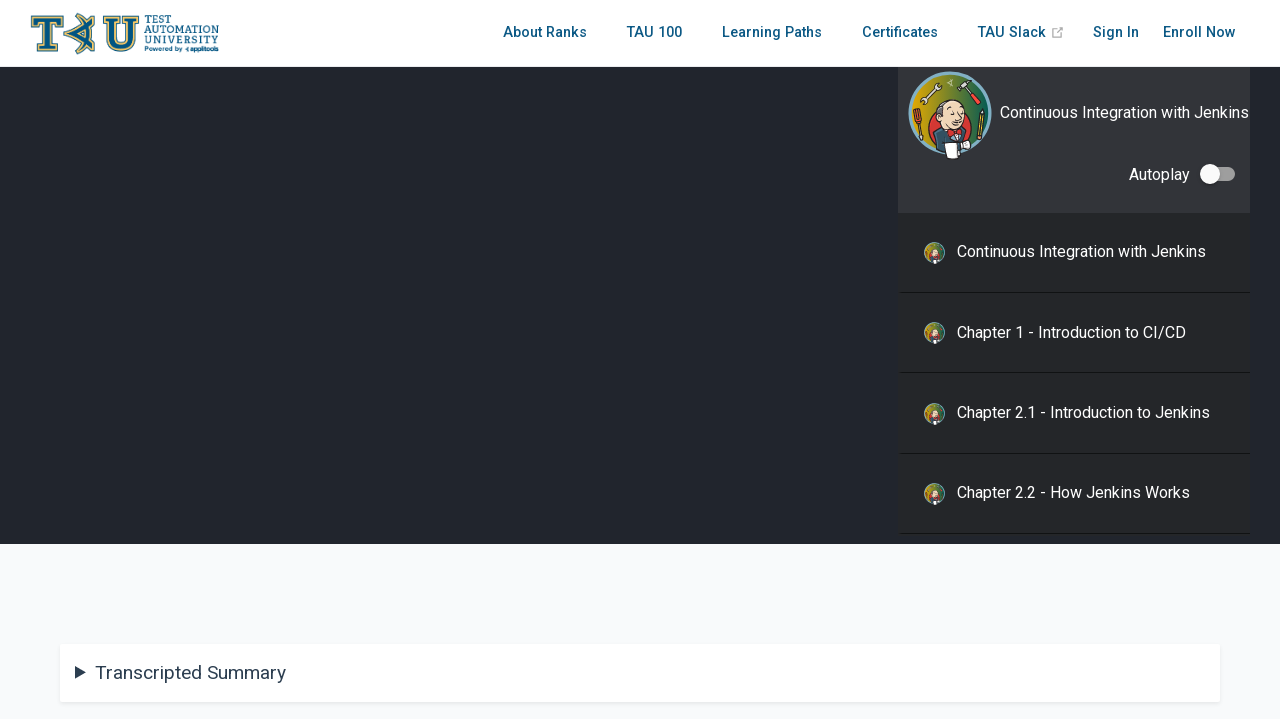

--- FILE ---
content_type: text/html; charset=utf-8
request_url: https://testautomationu.applitools.com/jenkins-tutorial/chapter2.4.html
body_size: 14505
content:
<!DOCTYPE html>
<html lang="en-US">
  <head>
    <meta charset="utf-8">
    <meta name="viewport" content="width=device-width,initial-scale=1">
    <title>Chapter 2.4 - Creating First Jenkins Job</title>
    <meta name="generator" content="VuePress 1.5.4">
    <link rel="icon" href="/TAU-Green.png" type="image/png">
    <link rel="stylesheet" href="https://stackpath.bootstrapcdn.com/bootstrap/4.1.3/css/bootstrap.min.css">
    <link rel="stylesheet" href="https://cdnjs.cloudflare.com/ajax/libs/animate.css/3.7.0/animate.min.css">
    <link rel="stylesheet" href="https://use.fontawesome.com/releases/v5.8.2/css/all.css">
    <script>(function(w,d,s,l,i){w[l]=w[l]||[];w[l].push({'gtm.start':
  new Date().getTime(),event:'gtm.js'});var f=d.getElementsByTagName(s)[0],
  j=d.createElement(s),dl=l!='dataLayer'?'&l='+l:'';j.async=true;j.src=
  'https://www.googletagmanager.com/gtm.js?id='+i+dl;f.parentNode.insertBefore(j,f);
  })(window,document,'script','dataLayer','GTM-PQ524TX');</script>
    <script>
          let serverURL = "https://us-central1-testautomationu-9e0b6.cloudfunctions.net/app";
          let localEmulatorServerURL = "http://localhost:5000/testautomationu-9e0b6/us-central1/app";
          var config = {
            apiKey: "AIzaSyDEqE3z_e1Ne8cx0YX9ef4u5X9ce0HVnlc",
            authDomain: "https://testautomationu-9e0b6.firebaseapp.com",
            databaseURL: "https://testautomationu-9e0b6.firebaseio.com",
            projectId: "testautomationu-9e0b6",
            storageBucket: "testautomationu-9e0b6.appspot.com",
            messagingSenderId: "406418743332",
            authDomain: "testautomationu.applitools.com"
          };
        </script>
    <script>
      //global object for shared data (used by Vuejs)
      const sharedVueObj = {
        authLoaded: false,
        marketoCookieSet: false,
        mySharedMethod(){
            //do shared stuff
        }
      }
      </script>
    <script>
      (function() {
        var didInit = false;
        function initMunchkin() {
          if(didInit === false) {
            didInit = true;
            Munchkin.init('687-TER-612');
          }
        }
        var s = document.createElement('script');
        s.type = 'text/javascript';
        s.async = true;
        s.src = '//munchkin.marketo.net/munchkin.js';
        s.onreadystatechange = function() {
          if (this.readyState == 'complete' || this.readyState == 'loaded') {
            initMunchkin();
          }
        };
        s.onload = initMunchkin;
        document.getElementsByTagName('head')[0].appendChild(s);
      })();
      
      </script>
    <script src="https://www.gstatic.com/firebasejs/5.5.6/firebase-app.js"></script>
    <script src="https://www.gstatic.com/firebasejs/5.5.6/firebase-storage.js"></script>
    <script src="https://www.gstatic.com/firebasejs/5.5.6/firebase-auth.js"></script>
    <script src="https://www.gstatic.com/firebasejs/5.5.6/firebase-firestore.js"></script>
    <script src="https://www.gstatic.com/firebasejs/5.5.6/firebase-functions.js"></script>
    <script>
      firebase.initializeApp(config);
      const firestore = firebase.firestore();
      const settings = { /* your settings... */
          timestampsInSnapshots: true
      };
      firestore.settings(settings);
      </script>
    <script src="https://cdn.firebase.com/libs/firebaseui/4.0.0/firebaseui.js"></script>
    <link type="text/css" rel="stylesheet" href="https://cdn.firebase.com/libs/firebaseui/4.0.0/firebaseui.css">
    <script src="https://cdnjs.cloudflare.com/ajax/libs/Chart.js/2.4.0/Chart.min.js"></script>
    <script src="https://d2wy8f7a9ursnm.cloudfront.net/v5/bugsnag.min.js"></script>
    <script>
      window.bugsnagClient = bugsnag('f073fe8aade7e10742693951eb1692db');
      </script>
    <script>
      (function(e,t){var n=e.amplitude||{_q:[],_iq:{}};var r=t.createElement("script")
      ;r.type="text/javascript"
      ;r.async=true
      ;r.src="https://cdn.amplitude.com/libs/amplitude-5.2.2-min.gz.js"
      ;r.onload=function(){if(!e.amplitude.runQueuedFunctions){
      console.log("[Amplitude] Error: could not load SDK")}}
      ;var i=t.getElementsByTagName("script")[0];i.parentNode.insertBefore(r,i)
      ;function s(e,t){e.prototype[t]=function(){
      this._q.push([t].concat(Array.prototype.slice.call(arguments,0)));return this}}
      var o=function(){this._q=[];return this}
      ;var a=["add","append","clearAll","prepend","set","setOnce","unset"]
      ;for(var u=0;u<a.length;u++){s(o,a[u])}n.Identify=o;var c=function(){this._q=[]
      ;return this}
      ;var l=["setProductId","setQuantity","setPrice","setRevenueType","setEventProperties"]
      ;for(var p=0;p<l.length;p++){s(c,l[p])}n.Revenue=c
      ;var d=["init","logEvent","logRevenue","setUserId","setUserProperties","setOptOut","setVersionName","setDomain","setDeviceId","setGlobalUserProperties","identify","clearUserProperties","setGroup","logRevenueV2","regenerateDeviceId","groupIdentify","onInit","logEventWithTimestamp","logEventWithGroups","setSessionId","resetSessionId"]
      ;function v(e){function t(t){e[t]=function(){
      e._q.push([t].concat(Array.prototype.slice.call(arguments,0)))}}
      for(var n=0;n<d.length;n++){t(d[n])}}v(n);n.getInstance=function(e){
      e=(!e||e.length===0?"$default_instance":e).toLowerCase()
      ;if(!n._iq.hasOwnProperty(e)){n._iq[e]={_q:[]};v(n._iq[e])}return n._iq[e]}
      ;e.amplitude=n})(window,document);
    
      amplitude.getInstance().init("715e7b7a106daf0a957a82998c43dbb9", null, {
        saveEvents: true,
        includeUtm: true,
        includeReferrer: true
      });
      </script>
    <meta name="description" content="Become a test automation superstar! 🌟">
    <meta property="og:title" content="Chapter 2.4 - Creating First Jenkins Job">
    <meta property="og:type" content="website">
    <meta property="og:url" content="https://testautomationu.applitools.com/jenkins-tutorial/chapter2.4.html">
    <meta property="og:image" content="https://testautomationu.applitools.com/social-card-tau-2024x1012.jpg">
    <meta name="twitter:title" content="Chapter 2.4 - Creating First Jenkins Job">
    <meta name="twitter:url" content="https://testautomationu.applitools.com/jenkins-tutorial/chapter2.4.html">
    <meta name="twitter:card" content="summary_large_image">
    <meta name="twitter:image" content="https://testautomationu.applitools.com/social-card-tau-2024x1012.jpg">
    <link rel="preload" href="/assets/css/0.styles.5eaed252.css" as="style"><link rel="preload" href="/assets/js/app.37053dd8.js" as="script"><link rel="preload" href="/assets/js/12.7fdd58d4.js" as="script"><link rel="preload" href="/assets/js/723.ee455894.js" as="script"><link rel="preload" href="/assets/js/67.66322e7e.js" as="script"><link rel="preload" href="/assets/js/7.126fe688.js" as="script"><link rel="preload" href="/assets/js/58.b4a1c207.js" as="script"><link rel="prefetch" href="/assets/js/1.5161be7b.js"><link rel="prefetch" href="/assets/js/100.05e6790c.js"><link rel="prefetch" href="/assets/js/1000.2a49cf01.js"><link rel="prefetch" href="/assets/js/1001.14e7736a.js"><link rel="prefetch" href="/assets/js/1002.9bad1fdd.js"><link rel="prefetch" href="/assets/js/1003.70bb96bc.js"><link rel="prefetch" href="/assets/js/1004.954f4dfa.js"><link rel="prefetch" href="/assets/js/1005.a09f7c8f.js"><link rel="prefetch" href="/assets/js/1006.7d7d238f.js"><link rel="prefetch" href="/assets/js/1007.18ce07a3.js"><link rel="prefetch" href="/assets/js/1008.6077104c.js"><link rel="prefetch" href="/assets/js/1009.fdfaaafe.js"><link rel="prefetch" href="/assets/js/101.c0616489.js"><link rel="prefetch" href="/assets/js/1010.773d61a6.js"><link rel="prefetch" href="/assets/js/1011.1f0c10db.js"><link rel="prefetch" href="/assets/js/1012.c802404d.js"><link rel="prefetch" href="/assets/js/1013.d91c0240.js"><link rel="prefetch" href="/assets/js/1014.203eed4a.js"><link rel="prefetch" href="/assets/js/1015.8bd9ef91.js"><link rel="prefetch" href="/assets/js/1016.122ae62b.js"><link rel="prefetch" href="/assets/js/1017.68a310a1.js"><link rel="prefetch" href="/assets/js/1018.19135d64.js"><link rel="prefetch" href="/assets/js/1019.f5aa1f9a.js"><link rel="prefetch" href="/assets/js/102.860d9fd3.js"><link rel="prefetch" href="/assets/js/1020.f8da3973.js"><link rel="prefetch" href="/assets/js/1021.89b62dfd.js"><link rel="prefetch" href="/assets/js/1022.dff89d05.js"><link rel="prefetch" href="/assets/js/1023.631faadb.js"><link rel="prefetch" href="/assets/js/1024.974ff9f1.js"><link rel="prefetch" href="/assets/js/1025.886d32e8.js"><link rel="prefetch" href="/assets/js/1026.7e39272c.js"><link rel="prefetch" href="/assets/js/1027.c66cebc5.js"><link rel="prefetch" href="/assets/js/1028.84ae4569.js"><link rel="prefetch" href="/assets/js/1029.cb9e22a6.js"><link rel="prefetch" href="/assets/js/103.bd5253ad.js"><link rel="prefetch" href="/assets/js/1030.2ed64d47.js"><link rel="prefetch" href="/assets/js/1031.42d71d83.js"><link rel="prefetch" href="/assets/js/1032.2a1560db.js"><link rel="prefetch" href="/assets/js/1033.9c489a1e.js"><link rel="prefetch" href="/assets/js/1034.b2ddfeaf.js"><link rel="prefetch" href="/assets/js/1035.49cbe0ad.js"><link rel="prefetch" href="/assets/js/1036.ca01ef69.js"><link rel="prefetch" href="/assets/js/1037.594767ab.js"><link rel="prefetch" href="/assets/js/1038.63425d5a.js"><link rel="prefetch" href="/assets/js/1039.9e53f4a1.js"><link rel="prefetch" href="/assets/js/104.4be59fa4.js"><link rel="prefetch" href="/assets/js/1040.a67e59ac.js"><link rel="prefetch" href="/assets/js/1041.18233bbe.js"><link rel="prefetch" href="/assets/js/1042.22746a50.js"><link rel="prefetch" href="/assets/js/1043.dd4ab0ff.js"><link rel="prefetch" href="/assets/js/1044.50ae69ab.js"><link rel="prefetch" href="/assets/js/1045.319797a3.js"><link rel="prefetch" href="/assets/js/1046.cba705d1.js"><link rel="prefetch" href="/assets/js/1047.09f34ea3.js"><link rel="prefetch" href="/assets/js/1048.c075e836.js"><link rel="prefetch" href="/assets/js/1049.0b049d21.js"><link rel="prefetch" href="/assets/js/105.12bf48d5.js"><link rel="prefetch" href="/assets/js/1050.9eb6116f.js"><link rel="prefetch" href="/assets/js/1051.a625e5eb.js"><link rel="prefetch" href="/assets/js/1052.c82afbf9.js"><link rel="prefetch" href="/assets/js/1053.bd0db48c.js"><link rel="prefetch" href="/assets/js/1054.f2d18b39.js"><link rel="prefetch" href="/assets/js/1055.e8547f81.js"><link rel="prefetch" href="/assets/js/1056.8708b9c2.js"><link rel="prefetch" href="/assets/js/1057.d93a65b6.js"><link rel="prefetch" href="/assets/js/1058.15dabdc0.js"><link rel="prefetch" href="/assets/js/1059.3d108f7c.js"><link rel="prefetch" href="/assets/js/106.8968b97e.js"><link rel="prefetch" href="/assets/js/1060.296ea601.js"><link rel="prefetch" href="/assets/js/1061.b6dd8860.js"><link rel="prefetch" href="/assets/js/1062.4c8d036f.js"><link rel="prefetch" href="/assets/js/1063.4999c814.js"><link rel="prefetch" href="/assets/js/1064.bd5cb130.js"><link rel="prefetch" href="/assets/js/1065.65973f69.js"><link rel="prefetch" href="/assets/js/1066.4aa389aa.js"><link rel="prefetch" href="/assets/js/1067.d243680d.js"><link rel="prefetch" href="/assets/js/1068.623c9ddb.js"><link rel="prefetch" href="/assets/js/1069.18103890.js"><link rel="prefetch" href="/assets/js/107.d8ada343.js"><link rel="prefetch" href="/assets/js/1070.3b4119b7.js"><link rel="prefetch" href="/assets/js/1071.50776a02.js"><link rel="prefetch" href="/assets/js/1072.eacf8070.js"><link rel="prefetch" href="/assets/js/1073.06b2842d.js"><link rel="prefetch" href="/assets/js/1074.e0b94b0c.js"><link rel="prefetch" href="/assets/js/1075.27d7c2ea.js"><link rel="prefetch" href="/assets/js/1076.780f81de.js"><link rel="prefetch" href="/assets/js/1077.f9223575.js"><link rel="prefetch" href="/assets/js/1078.89b8afbe.js"><link rel="prefetch" href="/assets/js/1079.814b7ec5.js"><link rel="prefetch" href="/assets/js/108.055016b1.js"><link rel="prefetch" href="/assets/js/1080.3bac2687.js"><link rel="prefetch" href="/assets/js/1081.efe0e76c.js"><link rel="prefetch" href="/assets/js/1082.5d311fe0.js"><link rel="prefetch" href="/assets/js/1083.2093b04f.js"><link rel="prefetch" href="/assets/js/1084.278a84d5.js"><link rel="prefetch" href="/assets/js/1085.b0fd3b61.js"><link rel="prefetch" href="/assets/js/1086.2ca249a5.js"><link rel="prefetch" href="/assets/js/1087.6851980f.js"><link rel="prefetch" href="/assets/js/1088.8808dd90.js"><link rel="prefetch" href="/assets/js/1089.2d55b3b5.js"><link rel="prefetch" href="/assets/js/109.cb10c1f4.js"><link rel="prefetch" href="/assets/js/1090.4a2e1cf1.js"><link rel="prefetch" href="/assets/js/1091.eec714f7.js"><link rel="prefetch" href="/assets/js/1092.8949f4ff.js"><link rel="prefetch" href="/assets/js/1093.a04dc092.js"><link rel="prefetch" href="/assets/js/1094.213250cf.js"><link rel="prefetch" href="/assets/js/1095.022dfc16.js"><link rel="prefetch" href="/assets/js/1096.a66b319f.js"><link rel="prefetch" href="/assets/js/1097.e10b8f5d.js"><link rel="prefetch" href="/assets/js/1098.f1c943c2.js"><link rel="prefetch" href="/assets/js/1099.ea415640.js"><link rel="prefetch" href="/assets/js/110.27c6bf17.js"><link rel="prefetch" href="/assets/js/1100.1f2ef293.js"><link rel="prefetch" href="/assets/js/1101.3c1d6658.js"><link rel="prefetch" href="/assets/js/1102.366b6811.js"><link rel="prefetch" href="/assets/js/1103.c9ff2bc0.js"><link rel="prefetch" href="/assets/js/1104.8bf5ee45.js"><link rel="prefetch" href="/assets/js/1105.f8fb82ff.js"><link rel="prefetch" href="/assets/js/1106.45fd7e2b.js"><link rel="prefetch" href="/assets/js/1107.1dfbb27a.js"><link rel="prefetch" href="/assets/js/1108.1f698646.js"><link rel="prefetch" href="/assets/js/1109.99b36d99.js"><link rel="prefetch" href="/assets/js/111.bd483d82.js"><link rel="prefetch" href="/assets/js/1110.f2b12409.js"><link rel="prefetch" href="/assets/js/1111.ff3a0f2a.js"><link rel="prefetch" href="/assets/js/1112.d09bfcae.js"><link rel="prefetch" href="/assets/js/1113.bddbf561.js"><link rel="prefetch" href="/assets/js/1114.ed2a48a6.js"><link rel="prefetch" href="/assets/js/1115.f09a425a.js"><link rel="prefetch" href="/assets/js/1116.4320ea44.js"><link rel="prefetch" href="/assets/js/1117.ef497b21.js"><link rel="prefetch" href="/assets/js/1118.5908a65d.js"><link rel="prefetch" href="/assets/js/1119.2e4c6c33.js"><link rel="prefetch" href="/assets/js/112.9ce76f6c.js"><link rel="prefetch" href="/assets/js/1120.8f896f0c.js"><link rel="prefetch" href="/assets/js/1121.f007fd3f.js"><link rel="prefetch" href="/assets/js/1122.a01338b6.js"><link rel="prefetch" href="/assets/js/1123.5c238730.js"><link rel="prefetch" href="/assets/js/1124.978625e7.js"><link rel="prefetch" href="/assets/js/1125.ef76c4af.js"><link rel="prefetch" href="/assets/js/1126.de64f7da.js"><link rel="prefetch" href="/assets/js/1127.11a74106.js"><link rel="prefetch" href="/assets/js/1128.a7444eff.js"><link rel="prefetch" href="/assets/js/1129.3791fa4d.js"><link rel="prefetch" href="/assets/js/113.5a1cb433.js"><link rel="prefetch" href="/assets/js/1130.aebc19ba.js"><link rel="prefetch" href="/assets/js/1131.90fb0a1b.js"><link rel="prefetch" href="/assets/js/1132.e056d79b.js"><link rel="prefetch" href="/assets/js/1133.43ac7494.js"><link rel="prefetch" href="/assets/js/1134.393acdee.js"><link rel="prefetch" href="/assets/js/1135.b875aae1.js"><link rel="prefetch" href="/assets/js/1136.37d34ee6.js"><link rel="prefetch" href="/assets/js/1137.5e79f02e.js"><link rel="prefetch" href="/assets/js/1138.5ac903ae.js"><link rel="prefetch" href="/assets/js/1139.fa2618e0.js"><link rel="prefetch" href="/assets/js/114.ddef69d1.js"><link rel="prefetch" href="/assets/js/1140.c2c1f6f5.js"><link rel="prefetch" href="/assets/js/1141.0fc18b7b.js"><link rel="prefetch" href="/assets/js/1142.b1ec3b56.js"><link rel="prefetch" href="/assets/js/1143.68ab0d45.js"><link rel="prefetch" href="/assets/js/1144.4bad078c.js"><link rel="prefetch" href="/assets/js/1145.fc3f63d9.js"><link rel="prefetch" href="/assets/js/1146.84facfca.js"><link rel="prefetch" href="/assets/js/1147.d387a229.js"><link rel="prefetch" href="/assets/js/1148.c76256fe.js"><link rel="prefetch" href="/assets/js/1149.f22b7b2a.js"><link rel="prefetch" href="/assets/js/115.73c5ed97.js"><link rel="prefetch" href="/assets/js/1150.1fccad69.js"><link rel="prefetch" href="/assets/js/1151.04d1a223.js"><link rel="prefetch" href="/assets/js/1152.47a1e594.js"><link rel="prefetch" href="/assets/js/1153.05092c84.js"><link rel="prefetch" href="/assets/js/1154.f1c2746a.js"><link rel="prefetch" href="/assets/js/1155.82d0ceff.js"><link rel="prefetch" href="/assets/js/1156.c8c5a8fd.js"><link rel="prefetch" href="/assets/js/1157.ab006539.js"><link rel="prefetch" href="/assets/js/1158.96090939.js"><link rel="prefetch" href="/assets/js/1159.73da6262.js"><link rel="prefetch" href="/assets/js/116.b08861b3.js"><link rel="prefetch" href="/assets/js/1160.aaae42b6.js"><link rel="prefetch" href="/assets/js/1161.87388b36.js"><link rel="prefetch" href="/assets/js/1162.838e90a7.js"><link rel="prefetch" href="/assets/js/1163.5d77b558.js"><link rel="prefetch" href="/assets/js/1164.e23ddf63.js"><link rel="prefetch" href="/assets/js/1165.aaa668f1.js"><link rel="prefetch" href="/assets/js/1166.b23ee3ed.js"><link rel="prefetch" href="/assets/js/1167.03e5b21d.js"><link rel="prefetch" href="/assets/js/1168.715a477b.js"><link rel="prefetch" href="/assets/js/1169.0f9fe9ac.js"><link rel="prefetch" href="/assets/js/117.642ede35.js"><link rel="prefetch" href="/assets/js/1170.21786382.js"><link rel="prefetch" href="/assets/js/1171.eb201f45.js"><link rel="prefetch" href="/assets/js/1172.a0d17c2f.js"><link rel="prefetch" href="/assets/js/1173.07dde9c9.js"><link rel="prefetch" href="/assets/js/1174.d119cf11.js"><link rel="prefetch" href="/assets/js/1175.7bc6f3b3.js"><link rel="prefetch" href="/assets/js/1176.c73ce616.js"><link rel="prefetch" href="/assets/js/1177.6b2128af.js"><link rel="prefetch" href="/assets/js/1178.8318467b.js"><link rel="prefetch" href="/assets/js/1179.7c7b64b2.js"><link rel="prefetch" href="/assets/js/118.24453cd6.js"><link rel="prefetch" href="/assets/js/1180.b51e97b6.js"><link rel="prefetch" href="/assets/js/1181.68651526.js"><link rel="prefetch" href="/assets/js/1182.17feef43.js"><link rel="prefetch" href="/assets/js/1183.a195544c.js"><link rel="prefetch" href="/assets/js/1184.17c295ac.js"><link rel="prefetch" href="/assets/js/1185.234c5254.js"><link rel="prefetch" href="/assets/js/1186.b5c3bb71.js"><link rel="prefetch" href="/assets/js/1187.a440b57c.js"><link rel="prefetch" href="/assets/js/1188.ed79184b.js"><link rel="prefetch" href="/assets/js/1189.c88c1a2c.js"><link rel="prefetch" href="/assets/js/119.9f288ecc.js"><link rel="prefetch" href="/assets/js/1190.198d5f94.js"><link rel="prefetch" href="/assets/js/1191.ebfbfc83.js"><link rel="prefetch" href="/assets/js/1192.5d035b10.js"><link rel="prefetch" href="/assets/js/1193.c8a905d9.js"><link rel="prefetch" href="/assets/js/1194.202b54d7.js"><link rel="prefetch" href="/assets/js/1195.77bc5a45.js"><link rel="prefetch" href="/assets/js/1196.c0ea5e0b.js"><link rel="prefetch" href="/assets/js/1197.4b92defa.js"><link rel="prefetch" href="/assets/js/1198.24870a24.js"><link rel="prefetch" href="/assets/js/1199.72c20709.js"><link rel="prefetch" href="/assets/js/120.da4b9f36.js"><link rel="prefetch" href="/assets/js/1200.687be5e4.js"><link rel="prefetch" href="/assets/js/1201.e7e80821.js"><link rel="prefetch" href="/assets/js/1202.8e8464d8.js"><link rel="prefetch" href="/assets/js/1203.6ce8b6c2.js"><link rel="prefetch" href="/assets/js/1204.afc47fd4.js"><link rel="prefetch" href="/assets/js/1205.91be311e.js"><link rel="prefetch" href="/assets/js/1206.a68d9c26.js"><link rel="prefetch" href="/assets/js/1207.13a05f11.js"><link rel="prefetch" href="/assets/js/1208.77f87238.js"><link rel="prefetch" href="/assets/js/1209.75a579b9.js"><link rel="prefetch" href="/assets/js/121.26c16237.js"><link rel="prefetch" href="/assets/js/1210.fcf28162.js"><link rel="prefetch" href="/assets/js/1211.93930fdc.js"><link rel="prefetch" href="/assets/js/1212.11b91521.js"><link rel="prefetch" href="/assets/js/1213.88bf9898.js"><link rel="prefetch" href="/assets/js/1214.ff8afe32.js"><link rel="prefetch" href="/assets/js/1215.70955545.js"><link rel="prefetch" href="/assets/js/1216.238eb2df.js"><link rel="prefetch" href="/assets/js/1217.087c6a20.js"><link rel="prefetch" href="/assets/js/1218.cb9c9db2.js"><link rel="prefetch" href="/assets/js/1219.c3611682.js"><link rel="prefetch" href="/assets/js/122.31ef67c3.js"><link rel="prefetch" href="/assets/js/1220.b5d7dcd8.js"><link rel="prefetch" href="/assets/js/1221.c4c39cd0.js"><link rel="prefetch" href="/assets/js/1222.7e5ea179.js"><link rel="prefetch" href="/assets/js/1223.70ec59d4.js"><link rel="prefetch" href="/assets/js/1224.ce5545f3.js"><link rel="prefetch" href="/assets/js/1225.7dbf04c4.js"><link rel="prefetch" href="/assets/js/1226.9dfa97dd.js"><link rel="prefetch" href="/assets/js/1227.6fe3ea65.js"><link rel="prefetch" href="/assets/js/1228.2bc3e7dc.js"><link rel="prefetch" href="/assets/js/1229.8db0d568.js"><link rel="prefetch" href="/assets/js/123.c318d12a.js"><link rel="prefetch" href="/assets/js/1230.d76997bf.js"><link rel="prefetch" href="/assets/js/1231.db480ba2.js"><link rel="prefetch" href="/assets/js/1232.03a38c6f.js"><link rel="prefetch" href="/assets/js/1233.b8713e60.js"><link rel="prefetch" href="/assets/js/1234.8a0c7de9.js"><link rel="prefetch" href="/assets/js/1235.7ff3c592.js"><link rel="prefetch" href="/assets/js/1236.67a01f49.js"><link rel="prefetch" href="/assets/js/1237.848c3480.js"><link rel="prefetch" href="/assets/js/1238.fa1e1bad.js"><link rel="prefetch" href="/assets/js/1239.937f22d8.js"><link rel="prefetch" href="/assets/js/124.5201eeab.js"><link rel="prefetch" href="/assets/js/1240.a87e23c0.js"><link rel="prefetch" href="/assets/js/1241.abf84b4c.js"><link rel="prefetch" href="/assets/js/1242.d74732cb.js"><link rel="prefetch" href="/assets/js/1243.7da15e3c.js"><link rel="prefetch" href="/assets/js/1244.dd4ab6f2.js"><link rel="prefetch" href="/assets/js/1245.f75a51e4.js"><link rel="prefetch" href="/assets/js/1246.8eb793b3.js"><link rel="prefetch" href="/assets/js/1247.ce020140.js"><link rel="prefetch" href="/assets/js/1248.df976b48.js"><link rel="prefetch" href="/assets/js/1249.66244edd.js"><link rel="prefetch" href="/assets/js/125.b6c9c0c8.js"><link rel="prefetch" href="/assets/js/1250.4c70db8f.js"><link rel="prefetch" href="/assets/js/1251.36ebcea2.js"><link rel="prefetch" href="/assets/js/1252.115cb4cd.js"><link rel="prefetch" href="/assets/js/1253.8ce13a05.js"><link rel="prefetch" href="/assets/js/1254.2533b23d.js"><link rel="prefetch" href="/assets/js/1255.49d6808d.js"><link rel="prefetch" href="/assets/js/1256.feaeb854.js"><link rel="prefetch" href="/assets/js/1257.18e1f234.js"><link rel="prefetch" href="/assets/js/126.28702e46.js"><link rel="prefetch" href="/assets/js/127.334779a8.js"><link rel="prefetch" href="/assets/js/128.bbc83621.js"><link rel="prefetch" href="/assets/js/129.fd850746.js"><link rel="prefetch" href="/assets/js/13.8d461587.js"><link rel="prefetch" href="/assets/js/130.5aabf06f.js"><link rel="prefetch" href="/assets/js/131.0e9eba1f.js"><link rel="prefetch" href="/assets/js/132.a36943c4.js"><link rel="prefetch" href="/assets/js/133.171b9faf.js"><link rel="prefetch" href="/assets/js/134.e9bbe0a3.js"><link rel="prefetch" href="/assets/js/135.6fea3ebb.js"><link rel="prefetch" href="/assets/js/136.d76394e9.js"><link rel="prefetch" href="/assets/js/137.64a39074.js"><link rel="prefetch" href="/assets/js/138.59bb9b5a.js"><link rel="prefetch" href="/assets/js/139.f84368f3.js"><link rel="prefetch" href="/assets/js/14.fb23d773.js"><link rel="prefetch" href="/assets/js/140.f0881006.js"><link rel="prefetch" href="/assets/js/141.397e23d1.js"><link rel="prefetch" href="/assets/js/142.8d5c0fbe.js"><link rel="prefetch" href="/assets/js/143.c6f0a99b.js"><link rel="prefetch" href="/assets/js/144.84ead5ec.js"><link rel="prefetch" href="/assets/js/145.58fb32fb.js"><link rel="prefetch" href="/assets/js/146.4a56036e.js"><link rel="prefetch" href="/assets/js/147.9b3b59fc.js"><link rel="prefetch" href="/assets/js/148.cb610b92.js"><link rel="prefetch" href="/assets/js/149.8a41d19d.js"><link rel="prefetch" href="/assets/js/15.2a4ab236.js"><link rel="prefetch" href="/assets/js/150.8f62c5dd.js"><link rel="prefetch" href="/assets/js/151.72d4ac5f.js"><link rel="prefetch" href="/assets/js/152.10b2dcf8.js"><link rel="prefetch" href="/assets/js/153.15bb0bd6.js"><link rel="prefetch" href="/assets/js/154.fdf68691.js"><link rel="prefetch" href="/assets/js/155.3eb06e69.js"><link rel="prefetch" href="/assets/js/156.dc33a736.js"><link rel="prefetch" href="/assets/js/157.1d4e79b5.js"><link rel="prefetch" href="/assets/js/158.4e89b546.js"><link rel="prefetch" href="/assets/js/159.2cdf65bc.js"><link rel="prefetch" href="/assets/js/16.c6f31a17.js"><link rel="prefetch" href="/assets/js/160.6c132aa5.js"><link rel="prefetch" href="/assets/js/161.74db804b.js"><link rel="prefetch" href="/assets/js/162.692f753c.js"><link rel="prefetch" href="/assets/js/163.972acc1c.js"><link rel="prefetch" href="/assets/js/164.235081ee.js"><link rel="prefetch" href="/assets/js/165.61bfc40b.js"><link rel="prefetch" href="/assets/js/166.52fca271.js"><link rel="prefetch" href="/assets/js/167.7608fb94.js"><link rel="prefetch" href="/assets/js/168.b1461709.js"><link rel="prefetch" href="/assets/js/169.686d28da.js"><link rel="prefetch" href="/assets/js/17.98410c80.js"><link rel="prefetch" href="/assets/js/170.56d29813.js"><link rel="prefetch" href="/assets/js/171.8d367dc6.js"><link rel="prefetch" href="/assets/js/172.f86f0f68.js"><link rel="prefetch" href="/assets/js/173.c0e0d48f.js"><link rel="prefetch" href="/assets/js/174.dbb68c87.js"><link rel="prefetch" href="/assets/js/175.5ccb8a4b.js"><link rel="prefetch" href="/assets/js/176.2139fb2f.js"><link rel="prefetch" href="/assets/js/177.50a1e672.js"><link rel="prefetch" href="/assets/js/178.8bda82db.js"><link rel="prefetch" href="/assets/js/179.26244bec.js"><link rel="prefetch" href="/assets/js/18.9dbba5f4.js"><link rel="prefetch" href="/assets/js/180.d13ffbaf.js"><link rel="prefetch" href="/assets/js/181.ac37b45d.js"><link rel="prefetch" href="/assets/js/182.42caf342.js"><link rel="prefetch" href="/assets/js/183.7c225567.js"><link rel="prefetch" href="/assets/js/184.550d8017.js"><link rel="prefetch" href="/assets/js/185.9690a99a.js"><link rel="prefetch" href="/assets/js/186.9acf25b7.js"><link rel="prefetch" href="/assets/js/187.1142c1d2.js"><link rel="prefetch" href="/assets/js/188.2a8cfc5e.js"><link rel="prefetch" href="/assets/js/189.ab597e81.js"><link rel="prefetch" href="/assets/js/19.64316ea2.js"><link rel="prefetch" href="/assets/js/190.bf23576c.js"><link rel="prefetch" href="/assets/js/191.9b85537c.js"><link rel="prefetch" href="/assets/js/192.1c72ffcb.js"><link rel="prefetch" href="/assets/js/193.02851c73.js"><link rel="prefetch" href="/assets/js/194.46dab102.js"><link rel="prefetch" href="/assets/js/195.5edf5530.js"><link rel="prefetch" href="/assets/js/196.2778c1c5.js"><link rel="prefetch" href="/assets/js/197.b5b35f45.js"><link rel="prefetch" href="/assets/js/198.0707a53a.js"><link rel="prefetch" href="/assets/js/199.97797964.js"><link rel="prefetch" href="/assets/js/2.952172ad.js"><link rel="prefetch" href="/assets/js/20.967d75fd.js"><link rel="prefetch" href="/assets/js/200.46124e54.js"><link rel="prefetch" href="/assets/js/201.83e9f481.js"><link rel="prefetch" href="/assets/js/202.c097f991.js"><link rel="prefetch" href="/assets/js/203.b437c865.js"><link rel="prefetch" href="/assets/js/204.a4f4f823.js"><link rel="prefetch" href="/assets/js/205.511aa4f3.js"><link rel="prefetch" href="/assets/js/206.df5833e3.js"><link rel="prefetch" href="/assets/js/207.f459e4ca.js"><link rel="prefetch" href="/assets/js/208.72a5bec8.js"><link rel="prefetch" href="/assets/js/209.19a7acd6.js"><link rel="prefetch" href="/assets/js/21.ad3e3c7d.js"><link rel="prefetch" href="/assets/js/210.e18a355c.js"><link rel="prefetch" href="/assets/js/211.10262db1.js"><link rel="prefetch" href="/assets/js/212.bce07a9b.js"><link rel="prefetch" href="/assets/js/213.a09c4b57.js"><link rel="prefetch" href="/assets/js/214.c27570f5.js"><link rel="prefetch" href="/assets/js/215.cd5eefac.js"><link rel="prefetch" href="/assets/js/216.3273c8e3.js"><link rel="prefetch" href="/assets/js/217.172d0321.js"><link rel="prefetch" href="/assets/js/218.3ba2edea.js"><link rel="prefetch" href="/assets/js/219.dee43468.js"><link rel="prefetch" href="/assets/js/22.325fc31d.js"><link rel="prefetch" href="/assets/js/220.74c745a2.js"><link rel="prefetch" href="/assets/js/221.c57bc01e.js"><link rel="prefetch" href="/assets/js/222.791c8f1b.js"><link rel="prefetch" href="/assets/js/223.f1d76c87.js"><link rel="prefetch" href="/assets/js/224.a277fad6.js"><link rel="prefetch" href="/assets/js/225.74985b44.js"><link rel="prefetch" href="/assets/js/226.ceb56d78.js"><link rel="prefetch" href="/assets/js/227.2089d7c8.js"><link rel="prefetch" href="/assets/js/228.f73ffe70.js"><link rel="prefetch" href="/assets/js/229.c92c75d9.js"><link rel="prefetch" href="/assets/js/23.b25d3ad6.js"><link rel="prefetch" href="/assets/js/230.22b33d0d.js"><link rel="prefetch" href="/assets/js/231.9721447d.js"><link rel="prefetch" href="/assets/js/232.62b9acea.js"><link rel="prefetch" href="/assets/js/233.f591f1b7.js"><link rel="prefetch" href="/assets/js/234.eb884111.js"><link rel="prefetch" href="/assets/js/235.510464a9.js"><link rel="prefetch" href="/assets/js/236.ab760efe.js"><link rel="prefetch" href="/assets/js/237.e7f4a7e6.js"><link rel="prefetch" href="/assets/js/238.f9ae2a74.js"><link rel="prefetch" href="/assets/js/239.646055fe.js"><link rel="prefetch" href="/assets/js/24.dc27efab.js"><link rel="prefetch" href="/assets/js/240.933c1eb8.js"><link rel="prefetch" href="/assets/js/241.390b69b9.js"><link rel="prefetch" href="/assets/js/242.66f308ff.js"><link rel="prefetch" href="/assets/js/243.183d2c05.js"><link rel="prefetch" href="/assets/js/244.5efac776.js"><link rel="prefetch" href="/assets/js/245.514e49fc.js"><link rel="prefetch" href="/assets/js/246.52a9a20e.js"><link rel="prefetch" href="/assets/js/247.94594e4d.js"><link rel="prefetch" href="/assets/js/248.03fc9c63.js"><link rel="prefetch" href="/assets/js/249.4c91e945.js"><link rel="prefetch" href="/assets/js/25.a552e7c4.js"><link rel="prefetch" href="/assets/js/250.f995041b.js"><link rel="prefetch" href="/assets/js/251.d4907807.js"><link rel="prefetch" href="/assets/js/252.7109463e.js"><link rel="prefetch" href="/assets/js/253.d2408d3d.js"><link rel="prefetch" href="/assets/js/254.3ddec53d.js"><link rel="prefetch" href="/assets/js/255.238617d8.js"><link rel="prefetch" href="/assets/js/256.5e605ab2.js"><link rel="prefetch" href="/assets/js/257.958ff542.js"><link rel="prefetch" href="/assets/js/258.45b48f23.js"><link rel="prefetch" href="/assets/js/259.a3d493d8.js"><link rel="prefetch" href="/assets/js/26.3543ac2d.js"><link rel="prefetch" href="/assets/js/260.014e5a73.js"><link rel="prefetch" href="/assets/js/261.f550e2d9.js"><link rel="prefetch" href="/assets/js/262.1fa6df57.js"><link rel="prefetch" href="/assets/js/263.a7783b97.js"><link rel="prefetch" href="/assets/js/264.c2fd5ee7.js"><link rel="prefetch" href="/assets/js/265.51c9662b.js"><link rel="prefetch" href="/assets/js/266.f67e8961.js"><link rel="prefetch" href="/assets/js/267.770cdea8.js"><link rel="prefetch" href="/assets/js/268.2605cc90.js"><link rel="prefetch" href="/assets/js/269.dcd701f9.js"><link rel="prefetch" href="/assets/js/27.e5c66938.js"><link rel="prefetch" href="/assets/js/270.a0f1475e.js"><link rel="prefetch" href="/assets/js/271.23c2fdb0.js"><link rel="prefetch" href="/assets/js/272.45198d62.js"><link rel="prefetch" href="/assets/js/273.e13fe146.js"><link rel="prefetch" href="/assets/js/274.2c184ecf.js"><link rel="prefetch" href="/assets/js/275.f9a2ba0e.js"><link rel="prefetch" href="/assets/js/276.33ea5146.js"><link rel="prefetch" href="/assets/js/277.88f11240.js"><link rel="prefetch" href="/assets/js/278.9a62e43c.js"><link rel="prefetch" href="/assets/js/279.bf42ef09.js"><link rel="prefetch" href="/assets/js/28.71f3b487.js"><link rel="prefetch" href="/assets/js/280.39b4a460.js"><link rel="prefetch" href="/assets/js/281.982afa98.js"><link rel="prefetch" href="/assets/js/282.52ec41a7.js"><link rel="prefetch" href="/assets/js/283.31016add.js"><link rel="prefetch" href="/assets/js/284.24fe307e.js"><link rel="prefetch" href="/assets/js/285.ba8e5687.js"><link rel="prefetch" href="/assets/js/286.aeb813ad.js"><link rel="prefetch" href="/assets/js/287.8509e511.js"><link rel="prefetch" href="/assets/js/288.7426e01b.js"><link rel="prefetch" href="/assets/js/289.d18d0d96.js"><link rel="prefetch" href="/assets/js/29.ba681984.js"><link rel="prefetch" href="/assets/js/290.eb390d30.js"><link rel="prefetch" href="/assets/js/291.453a33dd.js"><link rel="prefetch" href="/assets/js/292.3daf5a1b.js"><link rel="prefetch" href="/assets/js/293.f3845504.js"><link rel="prefetch" href="/assets/js/294.f34145e5.js"><link rel="prefetch" href="/assets/js/295.4924107c.js"><link rel="prefetch" href="/assets/js/296.73cfd978.js"><link rel="prefetch" href="/assets/js/297.7f19e2c2.js"><link rel="prefetch" href="/assets/js/298.81fa9dbc.js"><link rel="prefetch" href="/assets/js/299.b79a2c76.js"><link rel="prefetch" href="/assets/js/3.f52ee2e0.js"><link rel="prefetch" href="/assets/js/30.60c120a6.js"><link rel="prefetch" href="/assets/js/300.af787593.js"><link rel="prefetch" href="/assets/js/301.773d81a3.js"><link rel="prefetch" href="/assets/js/302.068fa435.js"><link rel="prefetch" href="/assets/js/303.7686868a.js"><link rel="prefetch" href="/assets/js/304.de9a68b8.js"><link rel="prefetch" href="/assets/js/305.18112b3e.js"><link rel="prefetch" href="/assets/js/306.dfd709fe.js"><link rel="prefetch" href="/assets/js/307.a4b8929f.js"><link rel="prefetch" href="/assets/js/308.fd767451.js"><link rel="prefetch" href="/assets/js/309.1ecc70ae.js"><link rel="prefetch" href="/assets/js/31.15ce3a88.js"><link rel="prefetch" href="/assets/js/310.29140099.js"><link rel="prefetch" href="/assets/js/311.3720ca68.js"><link rel="prefetch" href="/assets/js/312.a40cc5df.js"><link rel="prefetch" href="/assets/js/313.1651c2ae.js"><link rel="prefetch" href="/assets/js/314.04205c29.js"><link rel="prefetch" href="/assets/js/315.ce353a1b.js"><link rel="prefetch" href="/assets/js/316.e6e6f6ea.js"><link rel="prefetch" href="/assets/js/317.11a28cb4.js"><link rel="prefetch" href="/assets/js/318.137ef1b5.js"><link rel="prefetch" href="/assets/js/319.3f578062.js"><link rel="prefetch" href="/assets/js/32.2e3feace.js"><link rel="prefetch" href="/assets/js/320.ffd99ad6.js"><link rel="prefetch" href="/assets/js/321.d7a1044f.js"><link rel="prefetch" href="/assets/js/322.50d4166c.js"><link rel="prefetch" href="/assets/js/323.2e3716bf.js"><link rel="prefetch" href="/assets/js/324.4afb1539.js"><link rel="prefetch" href="/assets/js/325.66695f34.js"><link rel="prefetch" href="/assets/js/326.741914f7.js"><link rel="prefetch" href="/assets/js/327.6407d111.js"><link rel="prefetch" href="/assets/js/328.71aee1d3.js"><link rel="prefetch" href="/assets/js/329.042ca622.js"><link rel="prefetch" href="/assets/js/33.65ea58f9.js"><link rel="prefetch" href="/assets/js/330.959c866b.js"><link rel="prefetch" href="/assets/js/331.a1f0e759.js"><link rel="prefetch" href="/assets/js/332.1a2df1ef.js"><link rel="prefetch" href="/assets/js/333.801da4d2.js"><link rel="prefetch" href="/assets/js/334.d19aa2fd.js"><link rel="prefetch" href="/assets/js/335.c3c9061a.js"><link rel="prefetch" href="/assets/js/336.9843e822.js"><link rel="prefetch" href="/assets/js/337.953bf377.js"><link rel="prefetch" href="/assets/js/338.ad018804.js"><link rel="prefetch" href="/assets/js/339.486ad4cf.js"><link rel="prefetch" href="/assets/js/34.16bf3c4b.js"><link rel="prefetch" href="/assets/js/340.fea61254.js"><link rel="prefetch" href="/assets/js/341.3abfedd6.js"><link rel="prefetch" href="/assets/js/342.8c218ccc.js"><link rel="prefetch" href="/assets/js/343.0f3db93d.js"><link rel="prefetch" href="/assets/js/344.47bf15e4.js"><link rel="prefetch" href="/assets/js/345.bc675871.js"><link rel="prefetch" href="/assets/js/346.0a126885.js"><link rel="prefetch" href="/assets/js/347.eea62157.js"><link rel="prefetch" href="/assets/js/348.d0790968.js"><link rel="prefetch" href="/assets/js/349.2427778c.js"><link rel="prefetch" href="/assets/js/35.4199ff15.js"><link rel="prefetch" href="/assets/js/350.18868eae.js"><link rel="prefetch" href="/assets/js/351.7e96f183.js"><link rel="prefetch" href="/assets/js/352.47303ed1.js"><link rel="prefetch" href="/assets/js/353.ee72106d.js"><link rel="prefetch" href="/assets/js/354.228c409f.js"><link rel="prefetch" href="/assets/js/355.b6777127.js"><link rel="prefetch" href="/assets/js/356.961b685b.js"><link rel="prefetch" href="/assets/js/357.52f9aeea.js"><link rel="prefetch" href="/assets/js/358.87c8dadc.js"><link rel="prefetch" href="/assets/js/359.9eaeac34.js"><link rel="prefetch" href="/assets/js/36.94a61780.js"><link rel="prefetch" href="/assets/js/360.7fd388c5.js"><link rel="prefetch" href="/assets/js/361.71344af1.js"><link rel="prefetch" href="/assets/js/362.6f024ed4.js"><link rel="prefetch" href="/assets/js/363.d6924f72.js"><link rel="prefetch" href="/assets/js/364.4d3bf5e4.js"><link rel="prefetch" href="/assets/js/365.22ded8e6.js"><link rel="prefetch" href="/assets/js/366.db134523.js"><link rel="prefetch" href="/assets/js/367.88c73b78.js"><link rel="prefetch" href="/assets/js/368.90f58803.js"><link rel="prefetch" href="/assets/js/369.d3e414c4.js"><link rel="prefetch" href="/assets/js/37.da22d310.js"><link rel="prefetch" href="/assets/js/370.cbb9fd60.js"><link rel="prefetch" href="/assets/js/371.83fb1a44.js"><link rel="prefetch" href="/assets/js/372.69a6eaa4.js"><link rel="prefetch" href="/assets/js/373.4c3ee8ec.js"><link rel="prefetch" href="/assets/js/374.84a272c8.js"><link rel="prefetch" href="/assets/js/375.9d9a9938.js"><link rel="prefetch" href="/assets/js/376.c7143693.js"><link rel="prefetch" href="/assets/js/377.e6e45193.js"><link rel="prefetch" href="/assets/js/378.5f66a8d3.js"><link rel="prefetch" href="/assets/js/379.f06aec38.js"><link rel="prefetch" href="/assets/js/38.ab711877.js"><link rel="prefetch" href="/assets/js/380.b5a34c3d.js"><link rel="prefetch" href="/assets/js/381.f3fc5bae.js"><link rel="prefetch" href="/assets/js/382.b9fa0828.js"><link rel="prefetch" href="/assets/js/383.4757a3f7.js"><link rel="prefetch" href="/assets/js/384.49cef293.js"><link rel="prefetch" href="/assets/js/385.c7762621.js"><link rel="prefetch" href="/assets/js/386.42d89f9c.js"><link rel="prefetch" href="/assets/js/387.df67ef5e.js"><link rel="prefetch" href="/assets/js/388.feea6ceb.js"><link rel="prefetch" href="/assets/js/389.df79c21a.js"><link rel="prefetch" href="/assets/js/39.f917f8be.js"><link rel="prefetch" href="/assets/js/390.329b7d17.js"><link rel="prefetch" href="/assets/js/391.4661ce6e.js"><link rel="prefetch" href="/assets/js/392.b0c8246e.js"><link rel="prefetch" href="/assets/js/393.685d7424.js"><link rel="prefetch" href="/assets/js/394.7eab7b38.js"><link rel="prefetch" href="/assets/js/395.8fdbf742.js"><link rel="prefetch" href="/assets/js/396.a6ebcecd.js"><link rel="prefetch" href="/assets/js/397.24d4f0d6.js"><link rel="prefetch" href="/assets/js/398.4bda7cfa.js"><link rel="prefetch" href="/assets/js/399.c0bd5538.js"><link rel="prefetch" href="/assets/js/4.5412a1ee.js"><link rel="prefetch" href="/assets/js/40.ecdf80cf.js"><link rel="prefetch" href="/assets/js/400.d7c45a25.js"><link rel="prefetch" href="/assets/js/401.ab5f3d91.js"><link rel="prefetch" href="/assets/js/402.efdf4089.js"><link rel="prefetch" href="/assets/js/403.bbc02639.js"><link rel="prefetch" href="/assets/js/404.21424872.js"><link rel="prefetch" href="/assets/js/405.6a378d62.js"><link rel="prefetch" href="/assets/js/406.d4257fe9.js"><link rel="prefetch" href="/assets/js/407.2b3e4778.js"><link rel="prefetch" href="/assets/js/408.b3b76fdb.js"><link rel="prefetch" href="/assets/js/409.4356475b.js"><link rel="prefetch" href="/assets/js/41.a7d735d9.js"><link rel="prefetch" href="/assets/js/410.3d36ac7c.js"><link rel="prefetch" href="/assets/js/411.e1a9790d.js"><link rel="prefetch" href="/assets/js/412.35cc5d54.js"><link rel="prefetch" href="/assets/js/413.8d57d228.js"><link rel="prefetch" href="/assets/js/414.2c43ed3e.js"><link rel="prefetch" href="/assets/js/415.80e0f6c2.js"><link rel="prefetch" href="/assets/js/416.17c8927e.js"><link rel="prefetch" href="/assets/js/417.7e43056d.js"><link rel="prefetch" href="/assets/js/418.31538804.js"><link rel="prefetch" href="/assets/js/419.65fffed9.js"><link rel="prefetch" href="/assets/js/42.1364ab9d.js"><link rel="prefetch" href="/assets/js/420.19e1381b.js"><link rel="prefetch" href="/assets/js/421.71247cc6.js"><link rel="prefetch" href="/assets/js/422.bd7d10ac.js"><link rel="prefetch" href="/assets/js/423.30585a86.js"><link rel="prefetch" href="/assets/js/424.54072278.js"><link rel="prefetch" href="/assets/js/425.fbb0e0ee.js"><link rel="prefetch" href="/assets/js/426.2da055b8.js"><link rel="prefetch" href="/assets/js/427.53a0d12d.js"><link rel="prefetch" href="/assets/js/428.870f009c.js"><link rel="prefetch" href="/assets/js/429.2cf5709a.js"><link rel="prefetch" href="/assets/js/43.f5c61e74.js"><link rel="prefetch" href="/assets/js/430.c1b799c1.js"><link rel="prefetch" href="/assets/js/431.a7f9af06.js"><link rel="prefetch" href="/assets/js/432.6dcfb7ae.js"><link rel="prefetch" href="/assets/js/433.4b049702.js"><link rel="prefetch" href="/assets/js/434.5d309de7.js"><link rel="prefetch" href="/assets/js/435.03ae5830.js"><link rel="prefetch" href="/assets/js/436.07c196f9.js"><link rel="prefetch" href="/assets/js/437.a6fc4fa8.js"><link rel="prefetch" href="/assets/js/438.c84e2124.js"><link rel="prefetch" href="/assets/js/439.8e9e8efa.js"><link rel="prefetch" href="/assets/js/44.6070c413.js"><link rel="prefetch" href="/assets/js/440.aabb371e.js"><link rel="prefetch" href="/assets/js/441.816b2999.js"><link rel="prefetch" href="/assets/js/442.d726cb91.js"><link rel="prefetch" href="/assets/js/443.11f2af88.js"><link rel="prefetch" href="/assets/js/444.c1eba5f8.js"><link rel="prefetch" href="/assets/js/445.7cd6ccde.js"><link rel="prefetch" href="/assets/js/446.44e6875d.js"><link rel="prefetch" href="/assets/js/447.908b2206.js"><link rel="prefetch" href="/assets/js/448.b0edcd8c.js"><link rel="prefetch" href="/assets/js/449.f4bcc25a.js"><link rel="prefetch" href="/assets/js/45.cc9c5424.js"><link rel="prefetch" href="/assets/js/450.e79406fe.js"><link rel="prefetch" href="/assets/js/451.a52318b9.js"><link rel="prefetch" href="/assets/js/452.5efccb55.js"><link rel="prefetch" href="/assets/js/453.14416491.js"><link rel="prefetch" href="/assets/js/454.61516389.js"><link rel="prefetch" href="/assets/js/455.3cd4ebc1.js"><link rel="prefetch" href="/assets/js/456.d0bfae40.js"><link rel="prefetch" href="/assets/js/457.4af3f3f7.js"><link rel="prefetch" href="/assets/js/458.a70e6009.js"><link rel="prefetch" href="/assets/js/459.b550166a.js"><link rel="prefetch" href="/assets/js/46.17656a57.js"><link rel="prefetch" href="/assets/js/460.f3d240bf.js"><link rel="prefetch" href="/assets/js/461.46eeaa85.js"><link rel="prefetch" href="/assets/js/462.4d20cfbf.js"><link rel="prefetch" href="/assets/js/463.ef493e8a.js"><link rel="prefetch" href="/assets/js/464.c344f255.js"><link rel="prefetch" href="/assets/js/465.fc4ec415.js"><link rel="prefetch" href="/assets/js/466.01bf0abd.js"><link rel="prefetch" href="/assets/js/467.14dcd153.js"><link rel="prefetch" href="/assets/js/468.d0ad9b65.js"><link rel="prefetch" href="/assets/js/469.d0a70a11.js"><link rel="prefetch" href="/assets/js/47.2e7a2d96.js"><link rel="prefetch" href="/assets/js/470.1ff92c32.js"><link rel="prefetch" href="/assets/js/471.968dd1ed.js"><link rel="prefetch" href="/assets/js/472.32749752.js"><link rel="prefetch" href="/assets/js/473.bff4d2f1.js"><link rel="prefetch" href="/assets/js/474.5bd14edb.js"><link rel="prefetch" href="/assets/js/475.5dd2f5d2.js"><link rel="prefetch" href="/assets/js/476.2f9ef05b.js"><link rel="prefetch" href="/assets/js/477.49373e97.js"><link rel="prefetch" href="/assets/js/478.a3c0e24c.js"><link rel="prefetch" href="/assets/js/479.e2c42429.js"><link rel="prefetch" href="/assets/js/48.13cb58ad.js"><link rel="prefetch" href="/assets/js/480.8ea3316b.js"><link rel="prefetch" href="/assets/js/481.f58698b1.js"><link rel="prefetch" href="/assets/js/482.ae26fc62.js"><link rel="prefetch" href="/assets/js/483.33f639dd.js"><link rel="prefetch" href="/assets/js/484.8a309e0f.js"><link rel="prefetch" href="/assets/js/485.06c41cc2.js"><link rel="prefetch" href="/assets/js/486.08ed7266.js"><link rel="prefetch" href="/assets/js/487.8f7e2140.js"><link rel="prefetch" href="/assets/js/488.3ef68fad.js"><link rel="prefetch" href="/assets/js/489.785d1e58.js"><link rel="prefetch" href="/assets/js/49.c66bc015.js"><link rel="prefetch" href="/assets/js/490.6db69c80.js"><link rel="prefetch" href="/assets/js/491.c349da2f.js"><link rel="prefetch" href="/assets/js/492.476ea398.js"><link rel="prefetch" href="/assets/js/493.9f55f788.js"><link rel="prefetch" href="/assets/js/494.bf3509c8.js"><link rel="prefetch" href="/assets/js/495.281f347c.js"><link rel="prefetch" href="/assets/js/496.11571e62.js"><link rel="prefetch" href="/assets/js/497.daa0a987.js"><link rel="prefetch" href="/assets/js/498.66923ed7.js"><link rel="prefetch" href="/assets/js/499.75761faf.js"><link rel="prefetch" href="/assets/js/5.dd8619fc.js"><link rel="prefetch" href="/assets/js/50.abb4c154.js"><link rel="prefetch" href="/assets/js/500.cea233a7.js"><link rel="prefetch" href="/assets/js/501.f20cdbb3.js"><link rel="prefetch" href="/assets/js/502.feace5a4.js"><link rel="prefetch" href="/assets/js/503.2d78e632.js"><link rel="prefetch" href="/assets/js/504.35abbad2.js"><link rel="prefetch" href="/assets/js/505.22ac5eb9.js"><link rel="prefetch" href="/assets/js/506.cd9c9dfc.js"><link rel="prefetch" href="/assets/js/507.10334095.js"><link rel="prefetch" href="/assets/js/508.92d814e2.js"><link rel="prefetch" href="/assets/js/509.52acb9fd.js"><link rel="prefetch" href="/assets/js/51.04277a36.js"><link rel="prefetch" href="/assets/js/510.40793de9.js"><link rel="prefetch" href="/assets/js/511.97c098de.js"><link rel="prefetch" href="/assets/js/512.e1a31ca8.js"><link rel="prefetch" href="/assets/js/513.ba0683c5.js"><link rel="prefetch" href="/assets/js/514.b2ffb538.js"><link rel="prefetch" href="/assets/js/515.6d04783f.js"><link rel="prefetch" href="/assets/js/516.d2a2da5f.js"><link rel="prefetch" href="/assets/js/517.268cb25e.js"><link rel="prefetch" href="/assets/js/518.5124b323.js"><link rel="prefetch" href="/assets/js/519.e6a0ab48.js"><link rel="prefetch" href="/assets/js/52.920d5926.js"><link rel="prefetch" href="/assets/js/520.32704c2f.js"><link rel="prefetch" href="/assets/js/521.9a78a3b5.js"><link rel="prefetch" href="/assets/js/522.edf644bd.js"><link rel="prefetch" href="/assets/js/523.2da057a5.js"><link rel="prefetch" href="/assets/js/524.d17ce320.js"><link rel="prefetch" href="/assets/js/525.1d0f3f8e.js"><link rel="prefetch" href="/assets/js/526.cfefcb43.js"><link rel="prefetch" href="/assets/js/527.bdbe5c1f.js"><link rel="prefetch" href="/assets/js/528.0d2d4b1f.js"><link rel="prefetch" href="/assets/js/529.27afd32d.js"><link rel="prefetch" href="/assets/js/53.2233e415.js"><link rel="prefetch" href="/assets/js/530.5c301ace.js"><link rel="prefetch" href="/assets/js/531.9ec18e60.js"><link rel="prefetch" href="/assets/js/532.705bb280.js"><link rel="prefetch" href="/assets/js/533.07b673e4.js"><link rel="prefetch" href="/assets/js/534.47ff8a59.js"><link rel="prefetch" href="/assets/js/535.7d014b8d.js"><link rel="prefetch" href="/assets/js/536.40e6f971.js"><link rel="prefetch" href="/assets/js/537.36eafec2.js"><link rel="prefetch" href="/assets/js/538.92268cd1.js"><link rel="prefetch" href="/assets/js/539.88543f16.js"><link rel="prefetch" href="/assets/js/54.34284be2.js"><link rel="prefetch" href="/assets/js/540.d5040bf3.js"><link rel="prefetch" href="/assets/js/541.c612ffec.js"><link rel="prefetch" href="/assets/js/542.cd14be77.js"><link rel="prefetch" href="/assets/js/543.6fb617c7.js"><link rel="prefetch" href="/assets/js/544.39e8d725.js"><link rel="prefetch" href="/assets/js/545.8f0047c0.js"><link rel="prefetch" href="/assets/js/546.b61fbfbd.js"><link rel="prefetch" href="/assets/js/547.4d8439a1.js"><link rel="prefetch" href="/assets/js/548.a70e2bd4.js"><link rel="prefetch" href="/assets/js/549.0b165570.js"><link rel="prefetch" href="/assets/js/55.fecec0dc.js"><link rel="prefetch" href="/assets/js/550.396cdb67.js"><link rel="prefetch" href="/assets/js/551.473abaa2.js"><link rel="prefetch" href="/assets/js/552.e5d94272.js"><link rel="prefetch" href="/assets/js/553.950735ac.js"><link rel="prefetch" href="/assets/js/554.7e7f30e1.js"><link rel="prefetch" href="/assets/js/555.624b97e6.js"><link rel="prefetch" href="/assets/js/556.71da8b00.js"><link rel="prefetch" href="/assets/js/557.bb52e49a.js"><link rel="prefetch" href="/assets/js/558.a7c66b76.js"><link rel="prefetch" href="/assets/js/559.0fc9b5dc.js"><link rel="prefetch" href="/assets/js/56.0718a492.js"><link rel="prefetch" href="/assets/js/560.1a9419e2.js"><link rel="prefetch" href="/assets/js/561.fee662b6.js"><link rel="prefetch" href="/assets/js/562.91698972.js"><link rel="prefetch" href="/assets/js/563.8306e625.js"><link rel="prefetch" href="/assets/js/564.7c843525.js"><link rel="prefetch" href="/assets/js/565.b5117f81.js"><link rel="prefetch" href="/assets/js/566.a95b75f0.js"><link rel="prefetch" href="/assets/js/567.5b789eda.js"><link rel="prefetch" href="/assets/js/568.5e31dbd4.js"><link rel="prefetch" href="/assets/js/569.d79342c8.js"><link rel="prefetch" href="/assets/js/57.40e099a5.js"><link rel="prefetch" href="/assets/js/570.018cf137.js"><link rel="prefetch" href="/assets/js/571.dda7d9f2.js"><link rel="prefetch" href="/assets/js/572.69e4370d.js"><link rel="prefetch" href="/assets/js/573.114bb948.js"><link rel="prefetch" href="/assets/js/574.d822a6f4.js"><link rel="prefetch" href="/assets/js/575.fd79937e.js"><link rel="prefetch" href="/assets/js/576.be4c616f.js"><link rel="prefetch" href="/assets/js/577.aecabec0.js"><link rel="prefetch" href="/assets/js/578.35d7f5e5.js"><link rel="prefetch" href="/assets/js/579.8c643115.js"><link rel="prefetch" href="/assets/js/580.cf7ca27d.js"><link rel="prefetch" href="/assets/js/581.eab2d848.js"><link rel="prefetch" href="/assets/js/582.e5fa9633.js"><link rel="prefetch" href="/assets/js/583.60724e74.js"><link rel="prefetch" href="/assets/js/584.88ac2b6a.js"><link rel="prefetch" href="/assets/js/585.9b3a4c81.js"><link rel="prefetch" href="/assets/js/586.60ed7ad8.js"><link rel="prefetch" href="/assets/js/587.e5f0a4c1.js"><link rel="prefetch" href="/assets/js/588.d257e3ce.js"><link rel="prefetch" href="/assets/js/589.030c4cef.js"><link rel="prefetch" href="/assets/js/59.52523483.js"><link rel="prefetch" href="/assets/js/590.42a286dd.js"><link rel="prefetch" href="/assets/js/591.dffa19c3.js"><link rel="prefetch" href="/assets/js/592.9b40df99.js"><link rel="prefetch" href="/assets/js/593.c938d54f.js"><link rel="prefetch" href="/assets/js/594.daac9f6f.js"><link rel="prefetch" href="/assets/js/595.af32fcdb.js"><link rel="prefetch" href="/assets/js/596.2755c447.js"><link rel="prefetch" href="/assets/js/597.f38e82f7.js"><link rel="prefetch" href="/assets/js/598.a92e7d62.js"><link rel="prefetch" href="/assets/js/599.a168bb4f.js"><link rel="prefetch" href="/assets/js/6.6ac56587.js"><link rel="prefetch" href="/assets/js/60.ec5c3652.js"><link rel="prefetch" href="/assets/js/600.2171282d.js"><link rel="prefetch" href="/assets/js/601.2258d585.js"><link rel="prefetch" href="/assets/js/602.f4d1aca7.js"><link rel="prefetch" href="/assets/js/603.126c3641.js"><link rel="prefetch" href="/assets/js/604.8590330a.js"><link rel="prefetch" href="/assets/js/605.8821ce6e.js"><link rel="prefetch" href="/assets/js/606.dbb2e0da.js"><link rel="prefetch" href="/assets/js/607.6fa2a44f.js"><link rel="prefetch" href="/assets/js/608.3b81dabe.js"><link rel="prefetch" href="/assets/js/609.d3a82d96.js"><link rel="prefetch" href="/assets/js/61.60fb4bbe.js"><link rel="prefetch" href="/assets/js/610.dbc4e34e.js"><link rel="prefetch" href="/assets/js/611.e692f658.js"><link rel="prefetch" href="/assets/js/612.53b4c0dd.js"><link rel="prefetch" href="/assets/js/613.802e7d79.js"><link rel="prefetch" href="/assets/js/614.31ffe0b5.js"><link rel="prefetch" href="/assets/js/615.0747a0d5.js"><link rel="prefetch" href="/assets/js/616.678b79e1.js"><link rel="prefetch" href="/assets/js/617.889e5b75.js"><link rel="prefetch" href="/assets/js/618.268d66ed.js"><link rel="prefetch" href="/assets/js/619.708adcf9.js"><link rel="prefetch" href="/assets/js/62.046022d0.js"><link rel="prefetch" href="/assets/js/620.0ba7ba82.js"><link rel="prefetch" href="/assets/js/621.46e62ae8.js"><link rel="prefetch" href="/assets/js/622.b7d72d85.js"><link rel="prefetch" href="/assets/js/623.4a4c062d.js"><link rel="prefetch" href="/assets/js/624.ca857cf4.js"><link rel="prefetch" href="/assets/js/625.22c8232d.js"><link rel="prefetch" href="/assets/js/626.3d470064.js"><link rel="prefetch" href="/assets/js/627.b54d7baf.js"><link rel="prefetch" href="/assets/js/628.530298c6.js"><link rel="prefetch" href="/assets/js/629.2de39cbb.js"><link rel="prefetch" href="/assets/js/63.6d62c16e.js"><link rel="prefetch" href="/assets/js/630.0fee6168.js"><link rel="prefetch" href="/assets/js/631.7834c0cc.js"><link rel="prefetch" href="/assets/js/632.5634984a.js"><link rel="prefetch" href="/assets/js/633.5f1f8ab0.js"><link rel="prefetch" href="/assets/js/634.31091602.js"><link rel="prefetch" href="/assets/js/635.8ced8f4b.js"><link rel="prefetch" href="/assets/js/636.3837a35c.js"><link rel="prefetch" href="/assets/js/637.d2f7c33d.js"><link rel="prefetch" href="/assets/js/638.a4100950.js"><link rel="prefetch" href="/assets/js/639.f6e594fb.js"><link rel="prefetch" href="/assets/js/64.191c5655.js"><link rel="prefetch" href="/assets/js/640.860670c4.js"><link rel="prefetch" href="/assets/js/641.daefab10.js"><link rel="prefetch" href="/assets/js/642.070869a4.js"><link rel="prefetch" href="/assets/js/643.a65ef038.js"><link rel="prefetch" href="/assets/js/644.545d912d.js"><link rel="prefetch" href="/assets/js/645.32dcb76c.js"><link rel="prefetch" href="/assets/js/646.3eb79a0d.js"><link rel="prefetch" href="/assets/js/647.86571775.js"><link rel="prefetch" href="/assets/js/648.205ef4b9.js"><link rel="prefetch" href="/assets/js/649.dc62f0b9.js"><link rel="prefetch" href="/assets/js/65.05013f4f.js"><link rel="prefetch" href="/assets/js/650.e409fbc4.js"><link rel="prefetch" href="/assets/js/651.50e3df1d.js"><link rel="prefetch" href="/assets/js/652.68c801e4.js"><link rel="prefetch" href="/assets/js/653.6b414581.js"><link rel="prefetch" href="/assets/js/654.a6071237.js"><link rel="prefetch" href="/assets/js/655.87d0bc67.js"><link rel="prefetch" href="/assets/js/656.77917928.js"><link rel="prefetch" href="/assets/js/657.4960c2f0.js"><link rel="prefetch" href="/assets/js/658.9a3e4ae0.js"><link rel="prefetch" href="/assets/js/659.1ac25f1d.js"><link rel="prefetch" href="/assets/js/66.cec7db00.js"><link rel="prefetch" href="/assets/js/660.cecc71bd.js"><link rel="prefetch" href="/assets/js/661.bc741763.js"><link rel="prefetch" href="/assets/js/662.85657146.js"><link rel="prefetch" href="/assets/js/663.1c03584d.js"><link rel="prefetch" href="/assets/js/664.055adb1e.js"><link rel="prefetch" href="/assets/js/665.8f6389fd.js"><link rel="prefetch" href="/assets/js/666.1ca5c710.js"><link rel="prefetch" href="/assets/js/667.30a204a5.js"><link rel="prefetch" href="/assets/js/668.fa903c8c.js"><link rel="prefetch" href="/assets/js/669.cf2d40b7.js"><link rel="prefetch" href="/assets/js/670.e1fd7892.js"><link rel="prefetch" href="/assets/js/671.edcbcce4.js"><link rel="prefetch" href="/assets/js/672.de26364a.js"><link rel="prefetch" href="/assets/js/673.d39c4f7c.js"><link rel="prefetch" href="/assets/js/674.e5253185.js"><link rel="prefetch" href="/assets/js/675.18c36295.js"><link rel="prefetch" href="/assets/js/676.dc0b4e0e.js"><link rel="prefetch" href="/assets/js/677.c7f959aa.js"><link rel="prefetch" href="/assets/js/678.0db0fb20.js"><link rel="prefetch" href="/assets/js/679.996c31ba.js"><link rel="prefetch" href="/assets/js/68.98608c7a.js"><link rel="prefetch" href="/assets/js/680.dc067b70.js"><link rel="prefetch" href="/assets/js/681.236089dc.js"><link rel="prefetch" href="/assets/js/682.cd25862d.js"><link rel="prefetch" href="/assets/js/683.4803f4dc.js"><link rel="prefetch" href="/assets/js/684.f0759ab7.js"><link rel="prefetch" href="/assets/js/685.92791221.js"><link rel="prefetch" href="/assets/js/686.5a4fb94e.js"><link rel="prefetch" href="/assets/js/687.1a762a4d.js"><link rel="prefetch" href="/assets/js/688.229b107b.js"><link rel="prefetch" href="/assets/js/689.71f24609.js"><link rel="prefetch" href="/assets/js/69.817092df.js"><link rel="prefetch" href="/assets/js/690.1d17b193.js"><link rel="prefetch" href="/assets/js/691.bbb8757f.js"><link rel="prefetch" href="/assets/js/692.61d5f24f.js"><link rel="prefetch" href="/assets/js/693.733e15e7.js"><link rel="prefetch" href="/assets/js/694.86b97074.js"><link rel="prefetch" href="/assets/js/695.4d8fe147.js"><link rel="prefetch" href="/assets/js/696.c673a6aa.js"><link rel="prefetch" href="/assets/js/697.d64bcf35.js"><link rel="prefetch" href="/assets/js/698.cf1ce2de.js"><link rel="prefetch" href="/assets/js/699.6579371f.js"><link rel="prefetch" href="/assets/js/70.4c103325.js"><link rel="prefetch" href="/assets/js/700.04c2ed40.js"><link rel="prefetch" href="/assets/js/701.29b00c4b.js"><link rel="prefetch" href="/assets/js/702.8c637cd6.js"><link rel="prefetch" href="/assets/js/703.e636d71b.js"><link rel="prefetch" href="/assets/js/704.2ea946e3.js"><link rel="prefetch" href="/assets/js/705.0b34845c.js"><link rel="prefetch" href="/assets/js/706.b18feffb.js"><link rel="prefetch" href="/assets/js/707.48f42aac.js"><link rel="prefetch" href="/assets/js/708.486d6f93.js"><link rel="prefetch" href="/assets/js/709.7a69da8a.js"><link rel="prefetch" href="/assets/js/71.1312f594.js"><link rel="prefetch" href="/assets/js/710.06e4a469.js"><link rel="prefetch" href="/assets/js/711.5593ac02.js"><link rel="prefetch" href="/assets/js/712.91c16876.js"><link rel="prefetch" href="/assets/js/713.c6bc70b0.js"><link rel="prefetch" href="/assets/js/714.a178fab6.js"><link rel="prefetch" href="/assets/js/715.c66a51e8.js"><link rel="prefetch" href="/assets/js/716.8cd50020.js"><link rel="prefetch" href="/assets/js/717.01b085c7.js"><link rel="prefetch" href="/assets/js/718.7eda2b05.js"><link rel="prefetch" href="/assets/js/719.37bd9217.js"><link rel="prefetch" href="/assets/js/72.ba1adf25.js"><link rel="prefetch" href="/assets/js/720.209788b3.js"><link rel="prefetch" href="/assets/js/721.8836ea09.js"><link rel="prefetch" href="/assets/js/722.4e810650.js"><link rel="prefetch" href="/assets/js/724.be6d5dcc.js"><link rel="prefetch" href="/assets/js/725.f1d2796c.js"><link rel="prefetch" href="/assets/js/726.4ccc5a94.js"><link rel="prefetch" href="/assets/js/727.6f840b0c.js"><link rel="prefetch" href="/assets/js/728.4a6926bf.js"><link rel="prefetch" href="/assets/js/729.1067108d.js"><link rel="prefetch" href="/assets/js/73.595bf407.js"><link rel="prefetch" href="/assets/js/730.264ef0a4.js"><link rel="prefetch" href="/assets/js/731.3ecd5d0d.js"><link rel="prefetch" href="/assets/js/732.5c5e87d7.js"><link rel="prefetch" href="/assets/js/733.ee8db53b.js"><link rel="prefetch" href="/assets/js/734.5707706f.js"><link rel="prefetch" href="/assets/js/735.5ec88c31.js"><link rel="prefetch" href="/assets/js/736.33b7e673.js"><link rel="prefetch" href="/assets/js/737.9cb5a5aa.js"><link rel="prefetch" href="/assets/js/738.6aa3bb8f.js"><link rel="prefetch" href="/assets/js/739.711b801a.js"><link rel="prefetch" href="/assets/js/74.93a246ad.js"><link rel="prefetch" href="/assets/js/740.97b81b77.js"><link rel="prefetch" href="/assets/js/741.c59ca520.js"><link rel="prefetch" href="/assets/js/742.9cc82883.js"><link rel="prefetch" href="/assets/js/743.e99146c7.js"><link rel="prefetch" href="/assets/js/744.88d63c0d.js"><link rel="prefetch" href="/assets/js/745.c9110690.js"><link rel="prefetch" href="/assets/js/746.dfe05235.js"><link rel="prefetch" href="/assets/js/747.277c40d7.js"><link rel="prefetch" href="/assets/js/748.093ae9a0.js"><link rel="prefetch" href="/assets/js/749.a18125fd.js"><link rel="prefetch" href="/assets/js/75.0a916cd9.js"><link rel="prefetch" href="/assets/js/750.e441b672.js"><link rel="prefetch" href="/assets/js/751.0a041135.js"><link rel="prefetch" href="/assets/js/752.a6f171df.js"><link rel="prefetch" href="/assets/js/753.1294e350.js"><link rel="prefetch" href="/assets/js/754.cc37e116.js"><link rel="prefetch" href="/assets/js/755.111325e3.js"><link rel="prefetch" href="/assets/js/756.20585f04.js"><link rel="prefetch" href="/assets/js/757.2b3af176.js"><link rel="prefetch" href="/assets/js/758.95a9bf8c.js"><link rel="prefetch" href="/assets/js/759.88133c1b.js"><link rel="prefetch" href="/assets/js/76.8c49655d.js"><link rel="prefetch" href="/assets/js/760.59e33351.js"><link rel="prefetch" href="/assets/js/761.bc4ddbaf.js"><link rel="prefetch" href="/assets/js/762.11d8fb10.js"><link rel="prefetch" href="/assets/js/763.bb0dd19c.js"><link rel="prefetch" href="/assets/js/764.029863dc.js"><link rel="prefetch" href="/assets/js/765.dab25e02.js"><link rel="prefetch" href="/assets/js/766.3ba06eb5.js"><link rel="prefetch" href="/assets/js/767.a043b200.js"><link rel="prefetch" href="/assets/js/768.4e744414.js"><link rel="prefetch" href="/assets/js/769.b294e31e.js"><link rel="prefetch" href="/assets/js/77.e34a5962.js"><link rel="prefetch" href="/assets/js/770.56e74ab9.js"><link rel="prefetch" href="/assets/js/771.5e4a07e1.js"><link rel="prefetch" href="/assets/js/772.af3a5181.js"><link rel="prefetch" href="/assets/js/773.cd391dfb.js"><link rel="prefetch" href="/assets/js/774.7d401c2f.js"><link rel="prefetch" href="/assets/js/775.e43dd9d1.js"><link rel="prefetch" href="/assets/js/776.7d3b4220.js"><link rel="prefetch" href="/assets/js/777.dda5636e.js"><link rel="prefetch" href="/assets/js/778.25d45d24.js"><link rel="prefetch" href="/assets/js/779.ed7cf805.js"><link rel="prefetch" href="/assets/js/78.de3eb43a.js"><link rel="prefetch" href="/assets/js/780.84311b37.js"><link rel="prefetch" href="/assets/js/781.6bb1812b.js"><link rel="prefetch" href="/assets/js/782.e71b3022.js"><link rel="prefetch" href="/assets/js/783.6f0e1fa3.js"><link rel="prefetch" href="/assets/js/784.71e9ab6d.js"><link rel="prefetch" href="/assets/js/785.a62c9a92.js"><link rel="prefetch" href="/assets/js/786.5c9236e5.js"><link rel="prefetch" href="/assets/js/787.4b117874.js"><link rel="prefetch" href="/assets/js/788.acba101f.js"><link rel="prefetch" href="/assets/js/789.26efae98.js"><link rel="prefetch" href="/assets/js/79.6f74ae5a.js"><link rel="prefetch" href="/assets/js/790.f7a1bf16.js"><link rel="prefetch" href="/assets/js/791.5906e5f0.js"><link rel="prefetch" href="/assets/js/792.3daaa220.js"><link rel="prefetch" href="/assets/js/793.7e6af8df.js"><link rel="prefetch" href="/assets/js/794.a2fe8e9b.js"><link rel="prefetch" href="/assets/js/795.681efe2e.js"><link rel="prefetch" href="/assets/js/796.4259ce22.js"><link rel="prefetch" href="/assets/js/797.204ead32.js"><link rel="prefetch" href="/assets/js/798.c4b510d9.js"><link rel="prefetch" href="/assets/js/799.497e334f.js"><link rel="prefetch" href="/assets/js/8.d48ace6d.js"><link rel="prefetch" href="/assets/js/80.bca0d8ba.js"><link rel="prefetch" href="/assets/js/800.720370ef.js"><link rel="prefetch" href="/assets/js/801.2b640373.js"><link rel="prefetch" href="/assets/js/802.3726f589.js"><link rel="prefetch" href="/assets/js/803.131a06ca.js"><link rel="prefetch" href="/assets/js/804.6d62a557.js"><link rel="prefetch" href="/assets/js/805.7a66ed9f.js"><link rel="prefetch" href="/assets/js/806.b2a93191.js"><link rel="prefetch" href="/assets/js/807.1d0bbb2c.js"><link rel="prefetch" href="/assets/js/808.54031504.js"><link rel="prefetch" href="/assets/js/809.9f9e32e7.js"><link rel="prefetch" href="/assets/js/81.8139e8e1.js"><link rel="prefetch" href="/assets/js/810.144e2084.js"><link rel="prefetch" href="/assets/js/811.7cfdfeb7.js"><link rel="prefetch" href="/assets/js/812.3b7e4802.js"><link rel="prefetch" href="/assets/js/813.19b8aed1.js"><link rel="prefetch" href="/assets/js/814.440a46d7.js"><link rel="prefetch" href="/assets/js/815.02c50b2a.js"><link rel="prefetch" href="/assets/js/816.fdf96a87.js"><link rel="prefetch" href="/assets/js/817.e66d229c.js"><link rel="prefetch" href="/assets/js/818.c23dff1d.js"><link rel="prefetch" href="/assets/js/819.20f33f1c.js"><link rel="prefetch" href="/assets/js/82.43245ddb.js"><link rel="prefetch" href="/assets/js/820.87327543.js"><link rel="prefetch" href="/assets/js/821.dafd2468.js"><link rel="prefetch" href="/assets/js/822.78793fe2.js"><link rel="prefetch" href="/assets/js/823.85e13df6.js"><link rel="prefetch" href="/assets/js/824.5f367b33.js"><link rel="prefetch" href="/assets/js/825.306db804.js"><link rel="prefetch" href="/assets/js/826.2b44ee3e.js"><link rel="prefetch" href="/assets/js/827.d05722bc.js"><link rel="prefetch" href="/assets/js/828.3a6d13d8.js"><link rel="prefetch" href="/assets/js/829.3fd16010.js"><link rel="prefetch" href="/assets/js/83.475df474.js"><link rel="prefetch" href="/assets/js/830.57a71926.js"><link rel="prefetch" href="/assets/js/831.2842f190.js"><link rel="prefetch" href="/assets/js/832.044eb672.js"><link rel="prefetch" href="/assets/js/833.095a0acf.js"><link rel="prefetch" href="/assets/js/834.028a0d03.js"><link rel="prefetch" href="/assets/js/835.7be59eb8.js"><link rel="prefetch" href="/assets/js/836.b04068a8.js"><link rel="prefetch" href="/assets/js/837.49eadbd4.js"><link rel="prefetch" href="/assets/js/838.aebf8b99.js"><link rel="prefetch" href="/assets/js/839.ffe0d5bf.js"><link rel="prefetch" href="/assets/js/84.a7503e74.js"><link rel="prefetch" href="/assets/js/840.485e5f9f.js"><link rel="prefetch" href="/assets/js/841.9e4ad4c3.js"><link rel="prefetch" href="/assets/js/842.5eb7754d.js"><link rel="prefetch" href="/assets/js/843.654f08a6.js"><link rel="prefetch" href="/assets/js/844.bfe52860.js"><link rel="prefetch" href="/assets/js/845.da5000cc.js"><link rel="prefetch" href="/assets/js/846.cfa45f0e.js"><link rel="prefetch" href="/assets/js/847.bb5376ca.js"><link rel="prefetch" href="/assets/js/848.df413b6b.js"><link rel="prefetch" href="/assets/js/849.c0aa3e97.js"><link rel="prefetch" href="/assets/js/85.018b8265.js"><link rel="prefetch" href="/assets/js/850.110633fe.js"><link rel="prefetch" href="/assets/js/851.e2a88349.js"><link rel="prefetch" href="/assets/js/852.22d4ff25.js"><link rel="prefetch" href="/assets/js/853.94f44c24.js"><link rel="prefetch" href="/assets/js/854.7d04f70c.js"><link rel="prefetch" href="/assets/js/855.5d4fea99.js"><link rel="prefetch" href="/assets/js/856.6a9f00d8.js"><link rel="prefetch" href="/assets/js/857.03392a92.js"><link rel="prefetch" href="/assets/js/858.eda5d441.js"><link rel="prefetch" href="/assets/js/859.755c5c06.js"><link rel="prefetch" href="/assets/js/86.0b88c2b5.js"><link rel="prefetch" href="/assets/js/860.741dd097.js"><link rel="prefetch" href="/assets/js/861.245cf6be.js"><link rel="prefetch" href="/assets/js/862.658a721f.js"><link rel="prefetch" href="/assets/js/863.0ca4f237.js"><link rel="prefetch" href="/assets/js/864.b7400af3.js"><link rel="prefetch" href="/assets/js/865.f820ae3b.js"><link rel="prefetch" href="/assets/js/866.04d6bbf3.js"><link rel="prefetch" href="/assets/js/867.46fd9c5e.js"><link rel="prefetch" href="/assets/js/868.aa769db0.js"><link rel="prefetch" href="/assets/js/869.c37ecb96.js"><link rel="prefetch" href="/assets/js/87.2807aa06.js"><link rel="prefetch" href="/assets/js/870.66f2e2da.js"><link rel="prefetch" href="/assets/js/871.41264423.js"><link rel="prefetch" href="/assets/js/872.efe0efbf.js"><link rel="prefetch" href="/assets/js/873.ec23d29d.js"><link rel="prefetch" href="/assets/js/874.2a612ceb.js"><link rel="prefetch" href="/assets/js/875.cd7d98cb.js"><link rel="prefetch" href="/assets/js/876.fdf5e82d.js"><link rel="prefetch" href="/assets/js/877.5eb5f976.js"><link rel="prefetch" href="/assets/js/878.e41031de.js"><link rel="prefetch" href="/assets/js/879.198cd709.js"><link rel="prefetch" href="/assets/js/88.b4e1fe83.js"><link rel="prefetch" href="/assets/js/880.067f1dfc.js"><link rel="prefetch" href="/assets/js/881.a779a07a.js"><link rel="prefetch" href="/assets/js/882.e3c46cbb.js"><link rel="prefetch" href="/assets/js/883.2fadf6cc.js"><link rel="prefetch" href="/assets/js/884.b3f3a015.js"><link rel="prefetch" href="/assets/js/885.37a8b1bc.js"><link rel="prefetch" href="/assets/js/886.f4e088e3.js"><link rel="prefetch" href="/assets/js/887.ff19791d.js"><link rel="prefetch" href="/assets/js/888.1222cbdc.js"><link rel="prefetch" href="/assets/js/889.1f42a9d3.js"><link rel="prefetch" href="/assets/js/89.ef19d827.js"><link rel="prefetch" href="/assets/js/890.71d1ef91.js"><link rel="prefetch" href="/assets/js/891.9c933502.js"><link rel="prefetch" href="/assets/js/892.f35544b1.js"><link rel="prefetch" href="/assets/js/893.f20827bf.js"><link rel="prefetch" href="/assets/js/894.f1399125.js"><link rel="prefetch" href="/assets/js/895.6b1e513a.js"><link rel="prefetch" href="/assets/js/896.972dde35.js"><link rel="prefetch" href="/assets/js/897.f18c5ac8.js"><link rel="prefetch" href="/assets/js/898.9848ab34.js"><link rel="prefetch" href="/assets/js/899.5005944b.js"><link rel="prefetch" href="/assets/js/9.d7c9e134.js"><link rel="prefetch" href="/assets/js/90.e39f48eb.js"><link rel="prefetch" href="/assets/js/900.fa967c5a.js"><link rel="prefetch" href="/assets/js/901.52e1c0be.js"><link rel="prefetch" href="/assets/js/902.3664485d.js"><link rel="prefetch" href="/assets/js/903.1852a695.js"><link rel="prefetch" href="/assets/js/904.4b1ca7ea.js"><link rel="prefetch" href="/assets/js/905.a601f661.js"><link rel="prefetch" href="/assets/js/906.77b39500.js"><link rel="prefetch" href="/assets/js/907.3c1790ae.js"><link rel="prefetch" href="/assets/js/908.f5139847.js"><link rel="prefetch" href="/assets/js/909.ae07d231.js"><link rel="prefetch" href="/assets/js/91.e36aaaf8.js"><link rel="prefetch" href="/assets/js/910.017b1a5a.js"><link rel="prefetch" href="/assets/js/911.be2c8e8f.js"><link rel="prefetch" href="/assets/js/912.32d64273.js"><link rel="prefetch" href="/assets/js/913.883ca95e.js"><link rel="prefetch" href="/assets/js/914.e10b6c59.js"><link rel="prefetch" href="/assets/js/915.30c8ecc9.js"><link rel="prefetch" href="/assets/js/916.5522569e.js"><link rel="prefetch" href="/assets/js/917.961b305e.js"><link rel="prefetch" href="/assets/js/918.0ac78532.js"><link rel="prefetch" href="/assets/js/919.6d41e238.js"><link rel="prefetch" href="/assets/js/92.84f6186b.js"><link rel="prefetch" href="/assets/js/920.207f0c37.js"><link rel="prefetch" href="/assets/js/921.9c392b0f.js"><link rel="prefetch" href="/assets/js/922.82001551.js"><link rel="prefetch" href="/assets/js/923.e88bcec2.js"><link rel="prefetch" href="/assets/js/924.bd43a34f.js"><link rel="prefetch" href="/assets/js/925.b4f7ebf5.js"><link rel="prefetch" href="/assets/js/926.636b5dff.js"><link rel="prefetch" href="/assets/js/927.e21d3875.js"><link rel="prefetch" href="/assets/js/928.72a22d2a.js"><link rel="prefetch" href="/assets/js/929.76ee0ab6.js"><link rel="prefetch" href="/assets/js/93.15635895.js"><link rel="prefetch" href="/assets/js/930.67265495.js"><link rel="prefetch" href="/assets/js/931.9768a143.js"><link rel="prefetch" href="/assets/js/932.bae6ee10.js"><link rel="prefetch" href="/assets/js/933.68b60707.js"><link rel="prefetch" href="/assets/js/934.bf312d62.js"><link rel="prefetch" href="/assets/js/935.433ec462.js"><link rel="prefetch" href="/assets/js/936.63225dd0.js"><link rel="prefetch" href="/assets/js/937.10599add.js"><link rel="prefetch" href="/assets/js/938.be1fe795.js"><link rel="prefetch" href="/assets/js/939.651cb22f.js"><link rel="prefetch" href="/assets/js/94.c30e6d61.js"><link rel="prefetch" href="/assets/js/940.1abdd5ec.js"><link rel="prefetch" href="/assets/js/941.c7213d5d.js"><link rel="prefetch" href="/assets/js/942.d9fafa2c.js"><link rel="prefetch" href="/assets/js/943.dfb828e9.js"><link rel="prefetch" href="/assets/js/944.b30c9fff.js"><link rel="prefetch" href="/assets/js/945.2ba1cfb2.js"><link rel="prefetch" href="/assets/js/946.6aa845d2.js"><link rel="prefetch" href="/assets/js/947.1c1f6d43.js"><link rel="prefetch" href="/assets/js/948.74e1a089.js"><link rel="prefetch" href="/assets/js/949.94103dc4.js"><link rel="prefetch" href="/assets/js/95.209111f5.js"><link rel="prefetch" href="/assets/js/950.a5a9f4b2.js"><link rel="prefetch" href="/assets/js/951.a6241825.js"><link rel="prefetch" href="/assets/js/952.00909407.js"><link rel="prefetch" href="/assets/js/953.b1bdad6f.js"><link rel="prefetch" href="/assets/js/954.19b6a608.js"><link rel="prefetch" href="/assets/js/955.64c26628.js"><link rel="prefetch" href="/assets/js/956.f8965a08.js"><link rel="prefetch" href="/assets/js/957.984fddd3.js"><link rel="prefetch" href="/assets/js/958.e640fa4c.js"><link rel="prefetch" href="/assets/js/959.4da605a3.js"><link rel="prefetch" href="/assets/js/96.8b864f9d.js"><link rel="prefetch" href="/assets/js/960.eb2e8b50.js"><link rel="prefetch" href="/assets/js/961.c6a93fd2.js"><link rel="prefetch" href="/assets/js/962.12a9443f.js"><link rel="prefetch" href="/assets/js/963.2bd3b434.js"><link rel="prefetch" href="/assets/js/964.398f8ea7.js"><link rel="prefetch" href="/assets/js/965.07c04c64.js"><link rel="prefetch" href="/assets/js/966.8d08bf65.js"><link rel="prefetch" href="/assets/js/967.571ba778.js"><link rel="prefetch" href="/assets/js/968.f5e41fed.js"><link rel="prefetch" href="/assets/js/969.ce6ac6f5.js"><link rel="prefetch" href="/assets/js/97.120c03e1.js"><link rel="prefetch" href="/assets/js/970.c2656c8e.js"><link rel="prefetch" href="/assets/js/971.3fa793cd.js"><link rel="prefetch" href="/assets/js/972.bbfa6eba.js"><link rel="prefetch" href="/assets/js/973.c7a5d3b4.js"><link rel="prefetch" href="/assets/js/974.658fed32.js"><link rel="prefetch" href="/assets/js/975.a3d189d0.js"><link rel="prefetch" href="/assets/js/976.c8aa8429.js"><link rel="prefetch" href="/assets/js/977.91c16145.js"><link rel="prefetch" href="/assets/js/978.55394a24.js"><link rel="prefetch" href="/assets/js/979.21303df9.js"><link rel="prefetch" href="/assets/js/98.d94144a1.js"><link rel="prefetch" href="/assets/js/980.d838c5aa.js"><link rel="prefetch" href="/assets/js/981.5180a7cc.js"><link rel="prefetch" href="/assets/js/982.eb825d7b.js"><link rel="prefetch" href="/assets/js/983.b170d801.js"><link rel="prefetch" href="/assets/js/984.f416cbdb.js"><link rel="prefetch" href="/assets/js/985.1d317850.js"><link rel="prefetch" href="/assets/js/986.67c71769.js"><link rel="prefetch" href="/assets/js/987.f0ed24be.js"><link rel="prefetch" href="/assets/js/988.ea1ca356.js"><link rel="prefetch" href="/assets/js/989.6cc16d8e.js"><link rel="prefetch" href="/assets/js/99.a354bd60.js"><link rel="prefetch" href="/assets/js/990.a209b911.js"><link rel="prefetch" href="/assets/js/991.dd281c74.js"><link rel="prefetch" href="/assets/js/992.4bddd358.js"><link rel="prefetch" href="/assets/js/993.b50235c9.js"><link rel="prefetch" href="/assets/js/994.2fa04516.js"><link rel="prefetch" href="/assets/js/995.92fc8257.js"><link rel="prefetch" href="/assets/js/996.30b00763.js"><link rel="prefetch" href="/assets/js/997.8dbfb8ba.js"><link rel="prefetch" href="/assets/js/998.debc7c58.js"><link rel="prefetch" href="/assets/js/999.9164511c.js"><link rel="prefetch" href="/assets/js/vendors~docsearch.dcd0eed7.js">
    <link rel="stylesheet" href="/assets/css/0.styles.5eaed252.css">
  </head>
  <body>
    <div id="app" data-server-rendered="true"><div class="theme-container no-sidebar"><header class="navbar"><div class="sidebar-button"><svg xmlns="http://www.w3.org/2000/svg" aria-hidden="true" role="img" viewBox="0 0 448 512" class="icon"><path fill="currentColor" d="M436 124H12c-6.627 0-12-5.373-12-12V80c0-6.627 5.373-12 12-12h424c6.627 0 12 5.373 12 12v32c0 6.627-5.373 12-12 12zm0 160H12c-6.627 0-12-5.373-12-12v-32c0-6.627 5.373-12 12-12h424c6.627 0 12 5.373 12 12v32c0 6.627-5.373 12-12 12zm0 160H12c-6.627 0-12-5.373-12-12v-32c0-6.627 5.373-12 12-12h424c6.627 0 12 5.373 12 12v32c0 6.627-5.373 12-12 12z"></path></svg></div> <a href="/" class="home-link router-link-active"><img src="/logo-TAU-gold-poweredby-applitools-467x105.png" alt="" class="logo"> <!----></a> <div class="links" style="max-width:nullpx;"><!----> <nav class="nav-links can-hide"><div class="nav-item"><a href="/ranks.html" class="nav-link">About Ranks</a></div><div class="nav-item"><a href="/tau100.html" class="nav-link">TAU 100</a></div><div class="nav-item"><a href="/learningpaths.html" class="nav-link">Learning Paths</a></div><div class="nav-item"><a href="/certificate/index.html" class="nav-link">Certificates</a></div><div class="nav-item"><a href="https://testautomationu.applitools.com/slack.html" target="_blank" rel="noopener noreferrer" class="nav-link external">
  TAU Slack
  <svg xmlns="http://www.w3.org/2000/svg" aria-hidden="true" x="0px" y="0px" viewBox="0 0 100 100" width="15" height="15" class="icon outbound"><path fill="currentColor" d="M18.8,85.1h56l0,0c2.2,0,4-1.8,4-4v-32h-8v28h-48v-48h28v-8h-32l0,0c-2.2,0-4,1.8-4,4v56C14.8,83.3,16.6,85.1,18.8,85.1z"></path> <polygon fill="currentColor" points="45.7,48.7 51.3,54.3 77.2,28.5 77.2,37.2 85.2,37.2 85.2,14.9 62.8,14.9 62.8,22.9 71.5,22.9"></polygon></svg></a></div> <!----></nav> <!----></div></header> <!----> <div class="sidebar-mask"></div> <div class="sidebar"><div class="d-lg-none d-xl-none d-md-none"><!----></div> <nav class="nav-links"><div class="nav-item"><a href="/ranks.html" class="nav-link">About Ranks</a></div><div class="nav-item"><a href="/tau100.html" class="nav-link">TAU 100</a></div><div class="nav-item"><a href="/learningpaths.html" class="nav-link">Learning Paths</a></div><div class="nav-item"><a href="/certificate/index.html" class="nav-link">Certificates</a></div><div class="nav-item"><a href="https://testautomationu.applitools.com/slack.html" target="_blank" rel="noopener noreferrer" class="nav-link external">
  TAU Slack
  <svg xmlns="http://www.w3.org/2000/svg" aria-hidden="true" x="0px" y="0px" viewBox="0 0 100 100" width="15" height="15" class="icon outbound"><path fill="currentColor" d="M18.8,85.1h56l0,0c2.2,0,4-1.8,4-4v-32h-8v28h-48v-48h28v-8h-32l0,0c-2.2,0-4,1.8-4,4v56C14.8,83.3,16.6,85.1,18.8,85.1z"></path> <polygon fill="currentColor" points="45.7,48.7 51.3,54.3 77.2,28.5 77.2,37.2 85.2,37.2 85.2,14.9 62.8,14.9 62.8,22.9 71.5,22.9"></polygon></svg></a></div> <!----></nav>  <!----> </div> <div class="page" style="padding-top:3.6rem;"> <div class="content__default"><div class="tutorial-layout"><div class="tutorial-video-and-nav-container"><div class="tutorial-video-and-nav"><div class="tutorial-video-container"><div class="tutorial-video-container__flexible"><div id="tutorial-video-iframe"></div></div></div> <div class="tutorial-nav-container"><div class="tutorial-nav-container__flexible"><div class="chapter-nav"><div class="chapter-nav-header"><div class="chapter-nav-header__top"><img id="course52" src="/../course52.svg" alt="" width="100" height="100" class="rounded-circle animated tada" style="animation-delay:10s"> <div></div></div> <div class="chapter-nav-header__bottom"><span style="color: #fff; margin-right: 10px; padding-bottom: 5px ">Autoplay</span> <div class="custom-switch-container"><input type="checkbox" id="autoplay" name="set-name" class="tutorial-switch-input"> <label for="autoplay" class="tutorial-switch-label"></label></div></div></div> <div id="chapter-nav-scroller" class="chapter-nav-content customized-scrollbar"><div class="chapter-nav-item"><a href="/jenkins-tutorial/" aria-current="page" class="chapter-nav-link"><img src="/course52.svg" class="rounded-circle chapter-nav-link__image"><span>Continuous Integration with Jenkins</span></a></div><div class="chapter-nav-item"><a href="/jenkins-tutorial/chapter1.html" class="chapter-nav-link"><img src="/course52.svg" class="rounded-circle chapter-nav-link__image"><span>Chapter 1 - Introduction to CI/CD</span></a></div><div class="chapter-nav-item"><a href="/jenkins-tutorial/chapter2.1.html" class="chapter-nav-link"><img src="/course52.svg" class="rounded-circle chapter-nav-link__image"><span>Chapter 2.1 - Introduction to Jenkins</span></a></div><div class="chapter-nav-item"><a href="/jenkins-tutorial/chapter2.2.html" class="chapter-nav-link"><img src="/course52.svg" class="rounded-circle chapter-nav-link__image"><span>Chapter 2.2 - How Jenkins Works</span></a></div><div class="chapter-nav-item"><a href="/jenkins-tutorial/chapter2.3.html" class="chapter-nav-link"><img src="/course52.svg" class="rounded-circle chapter-nav-link__image"><span>Chapter 2.3 - Jenkins Installation and Configuration</span></a></div><div class="chapter-nav-item"><a href="/jenkins-tutorial/chapter2.4.html" aria-current="page" class="active chapter-nav-link"><i class="chapter-nav-link__playing fas fa-play"></i><span>Chapter 2.4 - Creating First Jenkins Job</span></a></div><div class="chapter-nav-item"><a href="/jenkins-tutorial/chapter3.1.html" class="chapter-nav-link"><img src="/course52.svg" class="rounded-circle chapter-nav-link__image"><span>Chapter 3.1 - Test Automation Framework Integration with Jenkins (Prerequisites)</span></a></div><div class="chapter-nav-item"><a href="/jenkins-tutorial/chapter3.2.html" class="chapter-nav-link"><img src="/course52.svg" class="rounded-circle chapter-nav-link__image"><span>Chapter 3.2 - Continuous Integration with Jenkins for Automated Test Execution</span></a></div><div class="chapter-nav-item"><a href="/jenkins-tutorial/chapter3.3.html" class="chapter-nav-link"><img src="/course52.svg" class="rounded-circle chapter-nav-link__image"><span>Chapter 3.3 - Maven Integration With Jenkins</span></a></div><div class="chapter-nav-item"><a href="/jenkins-tutorial/chapter3.4.html" class="chapter-nav-link"><img src="/course52.svg" class="rounded-circle chapter-nav-link__image"><span>Chapter 3.4 - Jenkins Integration with GitHub</span></a></div><div class="chapter-nav-item"><a href="/jenkins-tutorial/chapter3.5.html" class="chapter-nav-link"><img src="/course52.svg" class="rounded-circle chapter-nav-link__image"><span>Chapter 3.5 - Parallel Test Execution</span></a></div><div class="chapter-nav-item"><a href="/jenkins-tutorial/chapter3.6.html" class="chapter-nav-link"><img src="/course52.svg" class="rounded-circle chapter-nav-link__image"><span>Chapter 3.6 - How to Ignore or Skip Tests from Jenkins</span></a></div><div class="chapter-nav-item"><a href="/jenkins-tutorial/chapter3.7.html" class="chapter-nav-link"><img src="/course52.svg" class="rounded-circle chapter-nav-link__image"><span>Chapter 3.7 - Parameterized Jobs</span></a></div><div class="chapter-nav-item"><a href="/jenkins-tutorial/chapter4.html" class="chapter-nav-link"><img src="/course52.svg" class="rounded-circle chapter-nav-link__image"><span>Chapter 4 - Report Generation through Jenkins</span></a></div><div class="chapter-nav-item"><a href="/jenkins-tutorial/chapter5.html" class="chapter-nav-link"><img src="/course52.svg" class="rounded-circle chapter-nav-link__image"><span>Chapter 5 - Sending Emails from Jenkins</span></a></div></div> <!----></div></div></div></div></div> <p><br><br></p> <details><summary>Transcripted Summary</summary> <br> <p>Now, we can start creating our first job. Click on &quot;create new jobs&quot;:</p> <p><br><img src="/course52/chapter2.4-img1.png" class="imageBoxShadow"><br></p> <p>On the next page, enter an item name which is simply our job name. Let's create &quot;MyFirstJob&quot;.</p> <p><br><img src="/course52/chapter2.4-img2.png" class="imageBoxShadow"><br></p> <p>Now we can choose the job type from the options below. Options like &quot;Freestyle project&quot; are commonly used.</p> <p>&quot;Pipeline&quot; type is useful in large projects for setting up a pipeline process. If multiple configurations are present in a project,&quot; Multi-configuration Project&quot; can be used. Based on our project needs we can select the appropriate project type.</p> <p>We are going to choose &quot;Freestyle project&quot; for now. Select &quot;Freestyle project&quot; and click &quot;OK&quot;.</p> <p>Now comes the configuration part. We need to configure various sections including &quot;General&quot;, &quot;Source Code Management&quot;, &quot;Build Triggers&quot;, &quot;Build Environment&quot;, &quot;Build&quot;, and &quot;Post-Build Actions&quot;.</p> <br> <h3 id="general"><a href="#general" class="header-anchor">#</a> General</h3> <p>Clicking on the &quot;General&quot; tab we see a text field where we can provide a description of the job.</p> <p><br><img src="/course52/chapter2.4-img3.png" class="imageBoxShadow"><br></p> <p>We can type something like &quot;This is a test job.&quot; Then we have a few configurations options which can be selected based on our needs. Some of these include:</p> <ul><li><p>&quot;Discard old builds&quot; - Select this if you wish to set a limit on the number of builds to keep, up to a certain number of days or up to a specific build.</p></li> <li><p>&quot;This project is parameterized&quot; - Select this if you wish to pass certain parameters to the project or job.</p></li> <li><p>&quot;Throttle builds&quot; - Select this if you wish to execute jobs in periodic intervals.</p></li> <li><p>&quot;Disable this project&quot; - Select this to disable a project so that none of the jobs in the project will be executed.</p></li></ul> <p>Options such as these can be configured according to our build requirements. Different builds will have different configurations.</p> <br> <h3 id="source-code-management"><a href="#source-code-management" class="header-anchor">#</a> Source Code Management</h3> <p>Based on the SCM tools used this tab must be configured accordingly. For now, I will choose &quot;None&quot;. We will cover check-outs using Git in subsequent chapters.</p> <p><br><img src="/course52/chapter2.4-img4.png" class="imageBoxShadow"><br></p> <h3 id="build-triggers"><a href="#build-triggers" class="header-anchor">#</a> Build Triggers</h3> <p>In this section you will find options to trigger builds in different ways, such as remotely using a script, after other projects are built, or on a periodic basis.</p> <p>Builds can also be triggered by GitHub changes or SCM polling tools working on specific time intervals. This behavior can be configured based on your specific requirements.</p> <br> <h3 id="build-environment"><a href="#build-environment" class="header-anchor">#</a> Build Environment</h3> <p><br><img src="/course52/chapter2.4-img5.png" class="imageBoxShadow"><br></p> <p>The Build Environment page includes the following configuration options:</p> <ul><li><p>&quot;Delete workspace before build starts&quot; - Select this if you wish to delete the workspace before a new build starts.</p></li> <li><p>&quot;Use secret text(s) or file(s)&quot; - Select this to pass any secret text, i.e. additional bindings like certificates or SSH keys.</p></li> <li><p>&quot;Abort the build if it's stuck&quot; - If a build has been running for three hours and you know it shouldn't take more than an hour, you should go and abort the build.</p></li> <li><p>&quot;Inspect build log…&quot; - Select this if you want to inspect a Gradle build log.</p></li> <li><p>&quot;With Ant&quot; - Select this to build the environment using Ant.</p></li></ul> <p>More options are configurable with additional plugins.</p> <br> <h3 id="build"><a href="#build" class="header-anchor">#</a> Build</h3> <p>This is the build execution component. There are many options here as well.</p> <p><br><img src="/course52/chapter2.4-img6.png" class="imageBoxShadow"><br></p> <p>We can use Windows batch commands, shell scripts, Ant, Gradle, Maven command sub- scripts, and more. Many additional options are available depending on the plugins we use.</p> <br> <h3 id="post-build-actions"><a href="#post-build-actions" class="header-anchor">#</a> Post-Build Actions</h3> <p>The final section is Post-Build Actions. Again, these options are customizable with additional plugins. These options can be used for publishing test results, sending emails, triggering a third job, and more.</p> <p><br><img src="/course52/chapter2.4-img7.png" class="imageBoxShadow"><br></p> <h3 id="first-job"><a href="#first-job" class="header-anchor">#</a> First Job</h3> <p>To test our first job, in the Build section we will add a build step.</p> <p>I'm using a Mac so I'll choose &quot;Execute shell&quot; here. If you are on a Windows machine you will have to choose &quot;Execute Windows batch command&quot;.</p> <p>In this example we will add a command to display the current directory path.</p> <br> <div class="language- extra-class"><pre class="language-text"><code>pwd
echo 'Welcome to Test Job'
</code></pre></div><br> <p><code>pwd</code> is specific to the Bash shell; the equivalent Windows command ('echo %cd%`) must be used if you are on a Windows machine. We will also display a message, &quot;Welcome to Test Job&quot;. Now, click &quot;Apply&quot; and &quot;Save&quot;.</p> <p><br><img src="/course52/chapter2.4-img8.png" class="imageBoxShadow"><br></p> <p>Once finished, let us build it by clicking &quot;Build Now&quot;.</p> <p><br><img src="/course52/chapter2.4-img9.png" class="imageBoxShadow"><br></p> <p>A blue indicator means that the build result is stable. Let us check the console to verify the build result.</p> <p><br><img src="/course52/chapter2.4-img10.png" class="imageBoxShadow"><br></p> <p>Here we see the full directory path and the message that we wanted to display. So, that's all for our first job. We will explore a more complex, real-time example in the next chapter.</p></details> <p><br><br></p> <!----></div></div> <div class="page-edit"><!----> <!----></div> <!----> </div> <!----> <div class="container"><div class="powered powered-hide row px-3 mb-5"><a target="_blank" href="https://applitools.com/users/register?utm_term=&utm_source=web-referral&utm_medium=tau&utm_content=free-account&utm_campaign=tau-evergreen" class="card shadow-lg col-sm-12 col-md-12 col-lg-12" style="margin: 0 auto"><div class="row"><div class="powered-content px-4 py-3"><p class="powered-by"><span>Powered by</span> <span class="applitools-logo"><svg xmlns="http://www.w3.org/2000/svg" width="727.215" height="132.94" version="1.1" viewBox="0 0 192.409 35.174"><g transform="translate(-5.8490297,-88.913199)"><g transform="matrix(0.35277777,0,0,-0.35277777,52.730294,111.95777)"><path fill="#00a399" fill-opacity="1" fill-rule="nonzero" stroke="none" d="m 0,0 v 6.875 c -2.406,3.21 -6.99,4.929 -11.689,4.929 -5.731,0 -10.429,-3.094 -10.429,-8.365 0,-5.272 4.698,-8.251 10.429,-8.251 4.699,0 9.283,1.604 11.689,4.812 m 0,-13.294 v 5.845 c -3.782,-4.584 -10.314,-7.22 -17.534,-7.22 -8.825,0 -19.139,5.959 -19.139,18.336 0,13.065 10.314,17.878 19.139,17.878 7.449,0 13.867,-2.407 17.534,-6.762 v 6.992 c 0,5.614 -4.812,9.282 -12.147,9.282 -5.845,0 -11.346,-2.292 -15.93,-6.531 l -5.73,10.198 c 6.761,6.075 15.471,8.71 24.181,8.71 12.72,0 24.295,-5.043 24.295,-20.971 v -35.757 z"></path></g> <g transform="matrix(0.35277777,0,0,-0.35277777,75.449324,106.86348)"><path fill="#00a399" fill-opacity="1" fill-rule="nonzero" stroke="none" d="m 0,0 c 0,9.512 -5.73,16.044 -14.096,16.044 -4.699,0 -9.971,-2.636 -12.491,-6.303 V -9.741 c 2.406,-3.553 7.792,-6.418 12.491,-6.418 C -5.73,-16.159 0,-9.626 0,0 m -26.587,-20.628 v -28.194 h -14.555 v 76.44 h 14.555 v -6.99 c 4.239,5.386 10.314,8.365 17.075,8.365 14.21,0 24.524,-10.542 24.524,-28.993 0,-18.451 -10.314,-29.11 -24.524,-29.11 -6.533,0 -12.492,2.751 -17.075,8.482"></path></g> <g transform="matrix(0.35277777,0,0,-0.35277777,96.995583,106.86348)"><path fill="#00a399" fill-opacity="1" fill-rule="nonzero" stroke="none" d="m 0,0 c 0,9.512 -5.73,16.044 -14.096,16.044 -4.699,0 -9.971,-2.636 -12.491,-6.303 V -9.741 c 2.406,-3.553 7.792,-6.418 12.491,-6.418 C -5.73,-16.159 0,-9.626 0,0 m -26.587,-20.628 v -28.194 h -14.555 v 76.44 h 14.555 v -6.99 c 4.239,5.386 10.314,8.365 17.075,8.365 14.21,0 24.524,-10.542 24.524,-28.993 0,-18.451 -10.314,-29.11 -24.524,-29.11 -6.533,0 -12.492,2.751 -17.075,8.482"></path></g> <path fill="#00a399" fill-opacity="1" fill-rule="nonzero" stroke="none" stroke-width=".353" d="m 104.02786,89.681197 h 5.13468 v 26.965983 h -5.13468 z"></path> <path fill="#00a399" fill-opacity="1" fill-rule="nonzero" stroke="none" stroke-width=".353" d="m 112.23347,97.120574 h 5.13468 v 19.526956 h -5.13468 z m -0.48542,-5.17525 c 0,-1.698272 1.37442,-3.032125 3.03247,-3.032125 1.69757,0 3.0727,1.333853 3.0727,3.032125 0,1.69792 -1.37513,3.072343 -3.0727,3.072343 -1.65805,0 -3.03247,-1.374423 -3.03247,-3.072343"></path> <g transform="matrix(0.35277777,0,0,-0.35277777,121.49063,111.75549)"><path fill="#00a399" fill-opacity="1" fill-rule="nonzero" stroke="none" d="m 0,0 v 28.765 h -9.169 v 12.72 H 0 V 56.613 H 14.555 V 41.485 h 11.23 V 28.765 H 14.555 V 3.896 c 0,-3.553 1.833,-6.188 5.042,-6.188 2.178,0 4.239,0.802 5.043,1.719 L 27.734,-11.69 C 25.557,-13.638 21.659,-15.242 15.585,-15.242 5.386,-15.242 0,-9.971 0,0"></path></g> <g transform="matrix(0.35277777,0,0,-0.35277777,146.15107,106.86348)"><path fill="#00a399" fill-opacity="1" fill-rule="nonzero" stroke="none" d="m 0,0 c 0,8.596 -5.043,16.044 -14.21,16.044 -9.053,0 -14.096,-7.448 -14.096,-16.044 0,-8.71 5.043,-16.159 14.096,-16.159 C -5.043,-16.159 0,-8.71 0,0 m -43.434,0 c 0,15.7 11.002,28.993 29.224,28.993 C 4.126,28.993 15.128,15.7 15.128,0 c 0,-15.702 -11.002,-29.11 -29.338,-29.11 -18.222,0 -29.224,13.408 -29.224,29.11"></path></g> <g transform="matrix(0.35277777,0,0,-0.35277777,167.37404,106.86348)"><path fill="#00a399" fill-opacity="1" fill-rule="nonzero" stroke="none" d="m 0,0 c 0,8.596 -5.043,16.044 -14.21,16.044 -9.055,0 -14.096,-7.448 -14.096,-16.044 0,-8.71 5.041,-16.159 14.096,-16.159 C -5.043,-16.159 0,-8.71 0,0 m -43.434,0 c 0,15.7 11.002,28.993 29.224,28.993 C 4.126,28.993 15.128,15.7 15.128,0 c 0,-15.702 -11.002,-29.11 -29.338,-29.11 -18.222,0 -29.224,13.408 -29.224,29.11"></path></g> <path fill="#00a399" fill-opacity="1" fill-rule="nonzero" stroke="none" stroke-width=".353" d="m 174.52732,89.681197 h 5.13468 v 26.965983 h -5.13468 z"></path> <g transform="matrix(0.35277777,0,0,-0.35277777,181.03515,114.10033)"><path fill="#00a399" fill-opacity="1" fill-rule="nonzero" stroke="none" d="m 0,0 6.304,10.543 c 4.124,-3.896 12.263,-7.678 19.138,-7.678 6.304,0 9.284,2.406 9.284,5.845 0,9.053 -32.777,1.604 -32.777,23.379 0,9.282 8.022,17.418 22.691,17.418 9.284,0 16.732,-3.208 22.232,-7.563 L 41.028,31.63 c -3.323,3.439 -9.627,6.418 -16.388,6.418 -5.271,0 -8.71,-2.292 -8.71,-5.387 0,-8.137 32.891,-1.26 32.891,-23.608 0,-10.2 -8.71,-17.649 -24.067,-17.649 C 15.128,-8.596 5.845,-5.386 0,0"></path></g> <path fill="#a7a9ac" fill-opacity="1" fill-rule="nonzero" stroke="none" stroke-width=".353" d="m 22.142523,110.97504 c -0.453927,-0.31126 -0.953514,-0.6316 -1.375481,-0.90311 0.0021,-0.002 0.0021,-0.006 0.0056,-0.0113 -2.265892,-1.4351 -4.415014,-2.55235 -6.467828,-3.36197 0.01517,-0.006 0.03069,-0.0134 0.0448,-0.0198 2.781362,-1.27078 5.517134,-2.69027 7.852485,-4.2852 0.235655,1.32997 0.361244,2.7111 0.361244,4.12962 0,1.53317 -0.147814,3.02224 -0.420864,4.4517 m 6.155269,-13.176248 v -4.44606 c -1.653627,1.465941 -3.330885,2.853992 -4.959714,4.091535 -1.569156,-2.356908 -3.722864,-4.291542 -6.264628,-5.578122 1.819275,1.899355 3.274836,4.322586 4.232981,7.07531 -4.705725,3.230965 -10.464973,6.062125 -15.4573573,7.743775 5.9588393,2.45118 10.8093173,4.49639 15.3514813,7.70748 -0.955675,2.63596 -2.372077,4.95265 -4.127147,6.78533 2.454275,-1.24213 4.5466,-3.08963 6.099881,-5.33541 2.331155,1.76706 4.285191,3.44205 5.12445,4.21358 v -0.0127 -4.43265 -0.0134 c -0.517878,-0.42616 -1.124656,-0.91899 -1.795639,-1.44286 -0.0025,0.002 -0.0067,0.004 -0.0088,0.006 -0.528108,-0.41275 -1.094669,-0.84879 -1.691569,-1.29258 0.820208,-1.95333 1.281641,-4.09575 1.281641,-6.34471 0,-2.14454 -0.419805,-4.18994 -1.166988,-6.06707 1.184604,-0.89267 2.329438,-1.793885 3.381375,-2.657476"></path></g></svg></span></p> <p class="powered-tagline">
              Add AI to your <strong>existing</strong> test scripts in minutes!
            </p> <p class="powered-sign-up"><button>Sign Up Free!</button></p></div> <div class="powered-image"><img src="/applitools-overview.jpg" width="556" height="280"></div></div></a></div></div> <div class="animated fadeIn" style="padding:20px;text-align:center;margin:auto;"><span style="color:gray;font-size:14px;margin-right:50px;">© 2025 Applitools. All rights reserved.</span> <span class="text-muted"><a href="https://applitools.com/terms-of-use" style="color:gray;font-size:14px;margin-right:50px;">Terms and Conditions</a></span> <span><a href="https://applitools.com/privacy-policy" style="color:gray;font-size:14px;margin-right:50px">Privacy Policy</a></span> <span><a href="https://applitools.com/gdpr" style="color:gray;font-size:14px;">GDPR</a></span></div></div><div class="global-ui"></div></div>
    <script src="/assets/js/app.37053dd8.js" defer></script><script src="/assets/js/12.7fdd58d4.js" defer></script><script src="/assets/js/723.ee455894.js" defer></script><script src="/assets/js/67.66322e7e.js" defer></script><script src="/assets/js/7.126fe688.js" defer></script><script src="/assets/js/58.b4a1c207.js" defer></script>
  </body>
</html>


--- FILE ---
content_type: text/css; charset=utf-8
request_url: https://testautomationu.applitools.com/assets/css/0.styles.5eaed252.css
body_size: 15211
content:
.jumbotron{padding:10rem 1rem;margin-bottom:2rem;background-color:#fff;border-radius:.3rem;margin-top:-50px}.card-text{color:#4a4a4a}.marketing{margin-bottom:1.5rem;text-align:center}.thin-img-thumbnail{padding:.1rem;background-color:#e8e6ea;border:1px solid #dee2e6;border-radius:.25rem;max-width:100%;height:auto}.tooltip{display:block!important;z-index:10000}.tooltip .tooltip-inner{background:#000;color:#fff;border-radius:16px;padding:5px 10px 4px}.tooltip .tooltip-arrow{width:0;height:0;border-style:solid;position:absolute;margin:5px;border-color:#000;z-index:1}.tooltip[x-placement^=top]{margin-bottom:5px}.tooltip[x-placement^=top] .tooltip-arrow{border-width:5px 5px 0;border-left-color:transparent!important;border-right-color:transparent!important;border-bottom-color:transparent!important;bottom:-5px;left:calc(50% - 5px);margin-top:0;margin-bottom:0}.tooltip[x-placement^=bottom]{margin-top:5px}.tooltip[x-placement^=bottom] .tooltip-arrow{border-width:0 5px 5px;border-left-color:transparent!important;border-right-color:transparent!important;border-top-color:transparent!important;top:-5px;left:calc(50% - 5px);margin-top:0;margin-bottom:0}.tooltip[x-placement^=right]{margin-left:5px}.tooltip[x-placement^=right] .tooltip-arrow{border-width:5px 5px 5px 0;border-left-color:transparent!important;border-top-color:transparent!important;border-bottom-color:transparent!important;left:-5px;top:calc(50% - 5px);margin-left:0;margin-right:0}.tooltip[x-placement^=left]{margin-right:5px}.tooltip[x-placement^=left] .tooltip-arrow{border-width:5px 0 5px 5px;border-top-color:transparent!important;border-right-color:transparent!important;border-bottom-color:transparent!important;right:-5px;top:calc(50% - 5px);margin-left:0;margin-right:0}.tooltip.popover .popover-inner{background:#f9f9f9;color:#000;padding:24px;border-radius:5px;box-shadow:0 5px 30px rgba(0,0,0,.1)}.tooltip.popover .popover-arrow{border-color:#f9f9f9}.tooltip[aria-hidden=true]{visibility:hidden;opacity:0;transition:opacity .15s,visibility .15s}.tooltip[aria-hidden=false]{visibility:visible;opacity:1;transition:opacity .15s}.loginform{margin-top:200px;padding-top:50px;padding-bottom:50px;box-shadow:0 1px 20px 0 #8fb6e0,0 7px 40px 0 #aacff7}.login-form,.loginform{background:#f6f9fd;border-radius:10px}.login-form{padding:20px 40px;box-shadow:5px 5px 5px #ddd;width:500px;margin:50px auto}.mobileshow{display:none}@media screen and (max-width:500px){.mobileshow{display:block}}.divTable{display:table;width:300px;margin:0 auto}.divTableRow{display:table-row}.divTableCell,.divTableHead{display:table-cell;padding:3px 10px;vertical-align:top}.divTableHeading{display:table-header-group;font-weight:700}.divTableFoot{display:table-footer-group;font-weight:700}.divTableBody{display:table-row-group}ul.share-buttons{list-style:none;padding:0}ul.share-buttons li{display:inline}ul.share-buttons .sr-only{position:absolute;clip:rect(1px 1px 1px 1px);clip:rect(1px,1px,1px,1px);padding:0;border:0;height:1px;width:1px;overflow:hidden}ul.share-buttons img{width:32px}.linkedInBtnAnchor{background-color:#0084c3;border-color:#0084c3;color:#fff;width:120px;padding:6px 7px;border-radius:5px;font-size:small;font-weight:700}.linkedInBtnImage{height:19px;margin-bottom:3px;margin-right:5px}.nav-link{color:#0c5985!important;padding:.5rem!important}h1{font-size:1.75rem}.theme-container{background:#f8fafb}.content:not(.custom){max-width:100%!important;margin:0 auto!important;padding:0!important}a:hover{text-decoration:none!important}h1{margin-top:10px!important;margin-left:0!important;margin-bottom:20px!important}.nav-links a.router-link-active,.nav-links a:hover{color:#0c5985!important}div[class*=language-]{box-shadow:0 4px 8px 0 #282c34,0 6px 20px 0 #282c34}.carouselClass{background:#eaedef;padding-top:75px;border-radius:20px}body{background-color:#f8fafb;margin:0;padding:0}.heroText{font-size:50px}.heroSubText,.heroText{color:#245d8a}.assignmentDeadline{margin:10px;background:#b4bac1;padding:10px;border-radius:10px;color:#fff;font-weight:700}.quiz-results{display:table;font-family:cursive;border-radius:10px;background:#fff;padding-top:50px;padding-left:50px;padding-right:50px;margin:50px auto 0}summary{font-size:1.2em;padding:15px;background:#fff;border-radius:2px;box-shadow:0 .125rem .25rem rgba(0,0,0,.075)!important;margin-bottom:30px;margin-top:30px;cursor:pointer}summary:focus{outline:none;border:none}.enrollWarning{color:red;font-size:15px;font-weight:400;text-align:center;margin-top:5px}details{padding:10px}a{color:#0c5985}.sponsor{background:#f9f9a7;color:#000;padding:10px}@media screen and (max-width:800px){.sponsor{background:#f9f9a7;color:#000;padding:0}details{padding:10px!important}.custom-control-label,h2,h6{font-size:12px!important}.tutorial-layout{margin:0 auto}a{font-size:14px;color:#0c5985}summary{font-size:1em;padding:10px;background:#fff;border-radius:2px;box-shadow:0 .125rem .25rem rgba(0,0,0,.075)!important;margin-bottom:30px;margin-top:30px;cursor:pointer}summary:focus{outline:none;border:none}.videoBox{width:100%;height:200px}.enrollWarning{color:red;font-size:12px;font-weight:400;text-align:center;margin-top:5px}}.imageBoxShadow{width:100%}.imageBoxShadow,.imageBoxShadowNoWidth{margin-top:10px;box-shadow:0 4px 8px 0 rgba(0,0,0,.2),0 6px 20px 0 #cecbcb;padding:15px;border-radius:10px;margin-bottom:10px}.largeCenterEl{display:table;padding-left:50px;padding-right:50px;margin:50px auto 0}.disabled{cursor:not-allowed}.mainPage{animation-delay:.25s}.heroSection{padding-top:250px;padding-left:75px;height:700px}.heroRegisterBtn{width:200px}.mainBg{color:#fff;transition:background-image 1s ease-in-out}.loginBg,.mainBg{background-image:url(/hero.png);background-size:cover}.loginBg{height:100vh;background-color:#dfdbe5}.profileCard{margin:30px}.demo_testing{background-color:#5f5c65;background-image:url("data:image/svg+xml;charset=utf-8,%3Csvg width='42' height='44' xmlns='http://www.w3.org/2000/svg'%3E%3Cpath d='M0 0h42v44H0V0zm1 1h40v20H1V1zM0 23h20v20H0V23zm22 0h20v20H22V23z' fill='%23c6bed2' fill-opacity='.4' fill-rule='evenodd'/%3E%3C/svg%3E")}.foundational_testing{background:#27ca99}.real_world_testing{background:linear-gradient(90deg,#de5361,#e65967)}.visual_testing{background:linear-gradient(90deg,#619dde,#5188c3)}.course1{background:linear-gradient(90deg,#34495e,#172029)}.course2{background:linear-gradient(90deg,#4caf50,#119416)}.course3{background:linear-gradient(90deg,#de5361,#e65967)}.course4{background:linear-gradient(90deg,#615f5c,#484d52)}.course5{background:linear-gradient(90deg,#619dde,#5188c3)}.course6{background:linear-gradient(90deg,#ffd159,#fdce53)}.course7{background:linear-gradient(90deg,#e91e63,#ce1856)}.course8{background:linear-gradient(90deg,#17d49c,#13af81)}.course9{background:linear-gradient(90deg,#0a77ec,#6199d4)}.course10{background:linear-gradient(90deg,#caae5d,#c7ac59)}.course11{background:linear-gradient(90deg,#c0392b,#ab0940)}.course12{background:linear-gradient(90deg,#3498db,#2c79ad)}.moduleCard{height:240px;width:100%;display:block;border-top-left-radius:20px;border-top-right-radius:20px}.white{color:#fff}.dark{color:dark}[v-cloak]{display:none}.multiselect__content-wrapper{box-shadow:0 4px 8px 0 rgba(0,0,0,.2),0 6px 20px 0 rgba(0,0,0,.19)!important}.multiselect__tag-icon{display:flex!important;justify-content:center!important;align-content:center!important;align-items:center!important}.multiselect__tag{padding:1rem 3rem 1rem 2.5rem!important}.multiselect__input{display:flex!important}.center-table-button{justify-content:center}.center-table-button,.center-table-text{width:100%;display:block;height:38px;display:flex;align-items:center}.custom-select{position:relative;font-family:Arial}.custom-select select{display:none}.select-selected{background-color:#1e90ff}.select-selected:after{position:absolute;content:"";top:14px;right:10px;width:0;height:0;border:6px solid transparent;border-top-color:#fff}.select-selected.select-arrow-active:after{border-color:transparent transparent #fff;top:7px}.select-items div,.select-selected{color:#fff;padding:8px 16px;border:1px solid transparent;border-bottom-color:rgba(0,0,0,.1);cursor:pointer}.select-items{position:absolute;background-color:#1e90ff;top:100%;left:0;right:0;z-index:99}.select-hide{display:none}.same-as-selected,.select-items div:hover{background-color:rgba(0,0,0,.1)}.tutorial-layout{margin:0 auto;display:flex;flex-direction:column;align-items:center}.tutorial-layout>*{padding:0 20px;max-width:1200px;width:100%}.tutorial-layout .tutorial-video-and-nav-container{max-width:none;background:#21252d;padding:0}.tutorial-layout .tutorial-video-and-nav{margin:0 auto;position:relative;display:flex;justify-content:center;padding:0 20px}.tutorial-layout .tutorial-video-and-nav>.tutorial-video-container{width:70%}.tutorial-layout .tutorial-video-and-nav>.tutorial-video-container .tutorial-video-container__flexible{position:relative;padding-bottom:56%;height:0}.tutorial-layout .tutorial-video-and-nav>.tutorial-video-container .tutorial-video-container__flexible iframe{position:absolute;top:0;left:0;width:100%;height:100%}.tutorial-layout .tutorial-video-and-nav>.tutorial-nav-container{width:30%}.tutorial-layout .tutorial-video-and-nav>.tutorial-nav-container .tutorial-nav-container__flexible{position:relative;padding-bottom:130%;height:0}.tutorial-layout .tutorial-video-and-nav>.tutorial-nav-container .tutorial-nav-container__flexible .chapter-nav{position:absolute;top:0;left:0;width:100%;height:100%}@media screen and (max-width:1024px){.tutorial-layout .tutorial-video-and-nav{padding:0;flex-direction:column}.tutorial-layout .tutorial-video-and-nav>.tutorial-nav-container,.tutorial-layout .tutorial-video-and-nav>.tutorial-video-container{width:100%}.tutorial-layout .tutorial-video-and-nav>.tutorial-nav-container .tutorial-nav-container__flexible{padding-bottom:400px}.tutorial-layout .tutorial-video-and-nav>.tutorial-nav-container .tutorial-nav-container__flexible .chapter-nav{padding:0}}.tutorial-layout .chapter-nav{padding:5px 10px}.tutorial-layout .chapter-nav .chapter-nav-header{background:#323439;height:150px}.tutorial-layout .chapter-nav .chapter-nav-header>.chapter-nav-header__top{color:#fff;display:flex;align-items:center;justify-content:center}.tutorial-layout .chapter-nav .chapter-nav-header>.chapter-nav-header__bottom{display:flex;align-items:center;justify-content:flex-end;padding-right:50px}.tutorial-layout .chapter-nav .chapter-nav-content{height:calc(100% - 150px);overflow-y:scroll}.customized-scrollbar{overflow-y:scroll}.customized-scrollbar::-webkit-scrollbar{background-color:#fff;width:8px}.customized-scrollbar::-webkit-scrollbar-track,.customized-scrollbar::-webkit-scrollbar-track:hover{background-color:#242629}.customized-scrollbar::-webkit-scrollbar-thumb{background-color:#babac0;border-radius:8px}.customized-scrollbar::-webkit-scrollbar-thumb:hover{background-color:#a0a0a5}.customized-scrollbar::-webkit-scrollbar-button{display:none}.custom-switch-container{color:rgba(0,0,0,.64)}.custom-switch-container .tutorial-switch-input{display:none}.custom-switch-container .tutorial-switch-label{position:relative;display:inline-block;cursor:pointer;font-weight:500;text-align:left}.custom-switch-container .tutorial-switch-label:after,.custom-switch-container .tutorial-switch-label:before{content:"";position:absolute;margin:0;outline:0;top:50%;transform:translateY(-50%);transition:all .3s ease}.custom-switch-container .tutorial-switch-label:before{left:1px;width:34px;height:14px;background-color:#9e9e9e;border-radius:8px}.custom-switch-container .tutorial-switch-label:after{left:0;width:20px;height:20px;background-color:#fafafa;border-radius:50%;box-shadow:0 3px 1px -2px rgba(0,0,0,.14),0 2px 2px 0 rgba(0,0,0,.098),0 1px 5px 0 rgba(0,0,0,.084)}.custom-switch-container .tutorial-switch-input:checked+.tutorial-switch-label:before{background-color:#a5d6a7}.custom-switch-container .tutorial-switch-input:checked+.tutorial-switch-label:after{background-color:#4caf50;transform:translate(80%,-50%)}.tutorial-layout>h1:first-child{display:none}.content:not(.custom)>:first-child{margin:0}.hide-next-h1:has(+h1){display:none}a{color:#0c5985!important}.custom-block.tip p{margin-bottom:10px}.custom-block.tip .custom-block-title{margin-top:10px;margin-bottom:15px}.custom-block.warning p{margin-bottom:10px}.custom-block.warning .custom-block-title{margin-top:10px;margin-bottom:15px}.icon.outbound{color:#aaa;display:inline-block;vertical-align:middle;position:relative;top:-1px}.home{padding:4.2rem 2rem 0;max-width:960px;margin:0 auto}.home .hero{text-align:center}.home .hero img{max-height:280px;display:block;margin:3rem auto 1.5rem}.home .hero h1{font-size:3rem}.home .hero .action,.home .hero .description,.home .hero h1{margin:1.8rem auto}.home .hero .description{max-width:35rem;font-size:1.6rem;line-height:1.3;color:#6a8bad}.home .hero .action-button{display:inline-block;font-size:1.2rem;color:#fff;background-color:#3eaf7c;padding:.8rem 1.6rem;border-radius:4px;transition:background-color .1s ease;box-sizing:border-box;border-bottom:1px solid #389d70}.home .hero .action-button:hover{background-color:#4abf8a}.home .features{border-top:1px solid #eaecef;padding:1.2rem 0;margin-top:2.5rem;display:flex;flex-wrap:wrap;align-items:flex-start;align-content:stretch;justify-content:space-between}.home .feature{flex-grow:1;flex-basis:30%;max-width:30%}.home .feature h2{font-size:1.4rem;font-weight:500;border-bottom:none;padding-bottom:0;color:#3a5169}.home .feature p{color:#4e6e8e}.home .footer{padding:2.5rem;border-top:1px solid #eaecef;text-align:center;color:#4e6e8e}@media (max-width:719px){.home .features{flex-direction:column}.home .feature{max-width:100%;padding:0 2.5rem}}@media (max-width:419px){.home{padding-left:1.5rem;padding-right:1.5rem}.home .hero img{max-height:210px;margin:2rem auto 1.2rem}.home .hero h1{font-size:2rem}.home .hero .action,.home .hero .description,.home .hero h1{margin:1.2rem auto}.home .hero .description{font-size:1.2rem}.home .hero .action-button{font-size:1rem;padding:.6rem 1.2rem}.home .feature h2{font-size:1.25rem}}.sidebar-button{display:none;width:1.25rem;height:1.25rem;position:absolute;padding:.6rem;top:.6rem;left:1rem}.sidebar-button .icon{display:block;width:1.25rem;height:1.25rem}@media (max-width:719px){.sidebar-button{display:block}}.algolia-search-wrapper>span{vertical-align:middle}.algolia-search-wrapper .algolia-autocomplete{line-height:normal}.algolia-search-wrapper .algolia-autocomplete .ds-dropdown-menu{background-color:#fff;border:1px solid #999;border-radius:4px;font-size:16px;margin:6px 0 0;padding:4px;text-align:left}.algolia-search-wrapper .algolia-autocomplete .ds-dropdown-menu:before{border-color:#999}.algolia-search-wrapper .algolia-autocomplete .ds-dropdown-menu [class*=ds-dataset-]{border:none;padding:0}.algolia-search-wrapper .algolia-autocomplete .ds-dropdown-menu .ds-suggestions{margin-top:0}.algolia-search-wrapper .algolia-autocomplete .ds-dropdown-menu .ds-suggestion{border-bottom:1px solid #eaecef}.algolia-search-wrapper .algolia-autocomplete .algolia-docsearch-suggestion--highlight{color:#2c815b}.algolia-search-wrapper .algolia-autocomplete .algolia-docsearch-suggestion{border-color:#eaecef;padding:0}.algolia-search-wrapper .algolia-autocomplete .algolia-docsearch-suggestion .algolia-docsearch-suggestion--category-header{padding:5px 10px;margin-top:0;background:#3eaf7c;color:#fff;font-weight:600}.algolia-search-wrapper .algolia-autocomplete .algolia-docsearch-suggestion .algolia-docsearch-suggestion--category-header .algolia-docsearch-suggestion--highlight{background:hsla(0,0%,100%,.6)}.algolia-search-wrapper .algolia-autocomplete .algolia-docsearch-suggestion .algolia-docsearch-suggestion--wrapper{padding:0}.algolia-search-wrapper .algolia-autocomplete .algolia-docsearch-suggestion .algolia-docsearch-suggestion--title{font-weight:600;margin-bottom:0;color:#2c3e50}.algolia-search-wrapper .algolia-autocomplete .algolia-docsearch-suggestion .algolia-docsearch-suggestion--subcategory-column{vertical-align:top;padding:5px 7px 5px 5px;border-color:#eaecef;background:#f1f3f5}.algolia-search-wrapper .algolia-autocomplete .algolia-docsearch-suggestion .algolia-docsearch-suggestion--subcategory-column:after{display:none}.algolia-search-wrapper .algolia-autocomplete .algolia-docsearch-suggestion .algolia-docsearch-suggestion--subcategory-column-text{color:#555}.algolia-search-wrapper .algolia-autocomplete .algolia-docsearch-footer{border-color:#eaecef}.algolia-search-wrapper .algolia-autocomplete .ds-cursor .algolia-docsearch-suggestion--content{background-color:#e7edf3!important;color:#2c3e50}@media (min-width:719px){.algolia-search-wrapper .algolia-autocomplete .algolia-docsearch-suggestion .algolia-docsearch-suggestion--subcategory-column{float:none;width:150px;min-width:150px;display:table-cell}.algolia-search-wrapper .algolia-autocomplete .algolia-docsearch-suggestion .algolia-docsearch-suggestion--content{float:none;display:table-cell;width:100%;vertical-align:top}.algolia-search-wrapper .algolia-autocomplete .algolia-docsearch-suggestion .ds-dropdown-menu{min-width:515px!important}}@media (max-width:719px){.algolia-search-wrapper .ds-dropdown-menu{min-width:calc(100vw - 4rem)!important;max-width:calc(100vw - 4rem)!important}.algolia-search-wrapper .algolia-docsearch-suggestion--wrapper{padding:5px 7px 5px 5px!important}.algolia-search-wrapper .algolia-docsearch-suggestion--subcategory-column{padding:0!important;background:#fff!important}.algolia-search-wrapper .algolia-docsearch-suggestion--subcategory-column-text:after{content:" > ";font-size:10px;line-height:14.4px;display:inline-block;width:5px;margin:-3px 3px 0;vertical-align:middle}}.search-box{display:inline-block;position:relative;margin-right:1rem}.search-box input{cursor:text;width:10rem;color:#4e6e8e;display:inline-block;border:1px solid #cfd4db;border-radius:2rem;font-size:.9rem;line-height:2rem;padding:0 .5rem 0 2rem;outline:none;transition:all .2s ease;background:#fff url(/assets/img/search.83621669.svg) .6rem .5rem no-repeat;background-size:1rem}.search-box input:focus{cursor:auto;border-color:#3eaf7c}.search-box .suggestions{background:#fff;width:20rem;position:absolute;top:1.5rem;border:1px solid #cfd4db;border-radius:6px;padding:.4rem;list-style-type:none}.search-box .suggestions.align-right{right:0}.search-box .suggestion{line-height:1.4;padding:.4rem .6rem;border-radius:4px;cursor:pointer}.search-box .suggestion a{white-space:normal;color:#5d82a6}.search-box .suggestion a .page-title{font-weight:600}.search-box .suggestion a .header{font-size:.9em;margin-left:.25em}.search-box .suggestion.focused{background-color:#f3f4f5}.search-box .suggestion.focused a{color:#3eaf7c}@media (max-width:959px){.search-box input{cursor:pointer;width:0;border-color:transparent;position:relative}.search-box input:focus{cursor:text;left:0;width:10rem}}@media (max-width:959px) and (min-width:719px){.search-box .suggestions{left:0}}@media (max-width:719px){.search-box{margin-right:0}.search-box input{left:1rem}.search-box .suggestions{right:0}}@media (max-width:419px){.search-box .suggestions{width:calc(100vw - 4rem)}.search-box input:focus{width:8rem}}.dropdown-wrapper{cursor:pointer}.dropdown-wrapper .dropdown-title{display:block}.dropdown-wrapper .dropdown-title:hover{border-color:transparent}.dropdown-wrapper .dropdown-title .arrow{vertical-align:middle;margin-top:-1px;margin-left:.4rem}.dropdown-wrapper .nav-dropdown .dropdown-item{color:inherit;line-height:1.7rem}.dropdown-wrapper .nav-dropdown .dropdown-item h4{margin:.45rem 0 0;border-top:1px solid #eee;padding:.45rem 1.5rem 0 1.25rem}.dropdown-wrapper .nav-dropdown .dropdown-item .dropdown-subitem-wrapper{padding:0;list-style:none}.dropdown-wrapper .nav-dropdown .dropdown-item .dropdown-subitem-wrapper .dropdown-subitem{font-size:.9em}.dropdown-wrapper .nav-dropdown .dropdown-item a{display:block;line-height:1.7rem;position:relative;border-bottom:none;font-weight:400;margin-bottom:0;padding:0 1.5rem 0 1.25rem}.dropdown-wrapper .nav-dropdown .dropdown-item a.router-link-active,.dropdown-wrapper .nav-dropdown .dropdown-item a:hover{color:#3eaf7c}.dropdown-wrapper .nav-dropdown .dropdown-item a.router-link-active:after{content:"";width:0;height:0;border-left:5px solid #3eaf7c;border-top:3px solid transparent;border-bottom:3px solid transparent;position:absolute;top:calc(50% - 2px);left:9px}.dropdown-wrapper .nav-dropdown .dropdown-item:first-child h4{margin-top:0;padding-top:0;border-top:0}@media (max-width:719px){.dropdown-wrapper.open .dropdown-title{margin-bottom:.5rem}.dropdown-wrapper .nav-dropdown{transition:height .1s ease-out;overflow:hidden}.dropdown-wrapper .nav-dropdown .dropdown-item h4{border-top:0;margin-top:0;padding-top:0}.dropdown-wrapper .nav-dropdown .dropdown-item>a,.dropdown-wrapper .nav-dropdown .dropdown-item h4{font-size:15px;line-height:2rem}.dropdown-wrapper .nav-dropdown .dropdown-item .dropdown-subitem{font-size:14px;padding-left:1rem}}@media (min-width:719px){.dropdown-wrapper{height:1.8rem}.dropdown-wrapper:hover .nav-dropdown{display:block!important}.dropdown-wrapper .dropdown-title .arrow{border-left:4px solid transparent;border-right:4px solid transparent;border-top:6px solid #ccc;border-bottom:0}.dropdown-wrapper .nav-dropdown{display:none;height:auto!important;box-sizing:border-box;max-height:calc(100vh - 2.7rem);overflow-y:auto;position:absolute;top:100%;right:0;background-color:#fff;padding:.6rem 0;border:1px solid;border-color:#ddd #ddd #ccc;text-align:left;border-radius:.25rem;white-space:nowrap;margin:0}}.nav-links{display:inline-block}.nav-links a{line-height:1.4rem;color:inherit}.nav-links a.router-link-active,.nav-links a:hover{color:#3eaf7c}.nav-links .nav-item{position:relative;display:inline-block;margin-left:1.5rem;line-height:2rem}.nav-links .nav-item:first-child{margin-left:0}.nav-links .repo-link{margin-left:1.5rem}@media (max-width:719px){.nav-links .nav-item,.nav-links .repo-link{margin-left:0}}@media (min-width:719px){.nav-links a.router-link-active,.nav-links a:hover{color:#2c3e50}.nav-item>a:not(.external).router-link-active,.nav-item>a:not(.external):hover{margin-bottom:-2px;border-bottom:2px solid #46bd87}}.navbar{padding:.7rem 1.5rem;line-height:2.8rem;position:relative}.navbar a,.navbar img,.navbar span{display:inline-block}.navbar .logo{height:2.8rem;min-width:2.8rem;margin-right:.8rem;vertical-align:top}.navbar .site-name{font-size:1.3rem;font-weight:600;color:#2c3e50;position:relative}.navbar .links{padding-left:1.5rem;box-sizing:border-box;background-color:#fff;white-space:nowrap;font-size:.9rem;position:absolute;right:1.5rem;top:.7rem;display:flex}.navbar .links .search-box{flex:0 0 auto;vertical-align:top}.navbar .links .nav-links{flex:1}@media (max-width:719px){.navbar{padding-left:4rem}.navbar .can-hide{display:none}.navbar .links{padding-left:1.5rem}}.page-edit,.page-nav{max-width:740px;margin:0 auto;padding:2rem 2.5rem}@media (max-width:959px){.page-edit,.page-nav{padding:2rem}}@media (max-width:419px){.page-edit,.page-nav{padding:1.5rem}}.page{padding-bottom:auto}.page-edit{padding-top:1rem;padding-bottom:1rem;overflow:auto}.page-edit .edit-link{display:inline-block}.page-edit .edit-link a{color:#4e6e8e;margin-right:.25rem}.page-edit .last-updated{float:right;font-size:.9em}.page-edit .last-updated .prefix{font-weight:500;color:#4e6e8e}.page-edit .last-updated .time{font-weight:400;color:#aaa}.page-nav{padding-top:1rem;padding-bottom:0}.page-nav .inner{min-height:2rem;margin-top:0;border-top:1px solid #eaecef;padding-top:1rem;overflow:auto}.page-nav .next{float:right}@media (max-width:719px){.page-edit .edit-link{margin-bottom:.5rem}.page-edit .last-updated{font-size:.8em;float:none;text-align:left}}.sidebar .sidebar-sub-headers{padding-left:1rem;font-size:.95em}a.sidebar-link{font-weight:400;display:inline-block;color:#2c3e50;border-left:.25rem solid transparent;padding:.35rem 1rem .35rem 1.25rem;line-height:1.4;width:100%;box-sizing:border-box}a.sidebar-link:hover{color:#3eaf7c}a.sidebar-link.active{font-weight:600;color:#3eaf7c;border-left-color:#3eaf7c}.sidebar-group a.sidebar-link{padding-left:2rem}.sidebar-sub-headers a.sidebar-link{padding-top:.25rem;padding-bottom:.25rem;border-left:none}.sidebar-sub-headers a.sidebar-link.active{font-weight:500}.sidebar ul{padding:0;margin:0;list-style-type:none}.sidebar a{display:inline-block}.sidebar .nav-links{display:none}.sidebar .nav-links a{font-weight:600}.sidebar .nav-links .nav-item,.sidebar .nav-links .repo-link{display:block;line-height:1.25rem;font-size:1.1em;padding:.5rem 0 .5rem 1.5rem}.sidebar .sidebar-links{padding:1.5rem 0}@media (max-width:719px){.sidebar .nav-links{display:block}.sidebar .nav-links .dropdown-wrapper .nav-dropdown .dropdown-item a.router-link-active:after{top:calc(1rem - 2px)}.sidebar .sidebar-links{padding:1rem 0}}.sw-update-popup{position:fixed;right:1em;bottom:1em;padding:1em;border:1px solid #3eaf7c;border-radius:3px;background:#fff;box-shadow:0 4px 16px rgba(0,0,0,.5);text-align:center}.sw-update-popup button{margin-top:.5em;padding:.25em 2em}.sw-update-popup-enter-active,.sw-update-popup-leave-active{transition:opacity .3s,transform .3s}.sw-update-popup-enter,.sw-update-popup-leave-to{opacity:0;transform:translateY(50%) scale(.5)}code[class*=language-],pre[class*=language-]{color:#ccc;background:none;font-family:Consolas,Monaco,Andale Mono,Ubuntu Mono,monospace;font-size:1em;text-align:left;white-space:pre;word-spacing:normal;word-break:normal;word-wrap:normal;line-height:1.5;-moz-tab-size:4;-o-tab-size:4;tab-size:4;-webkit-hyphens:none;-ms-hyphens:none;hyphens:none}pre[class*=language-]{padding:1em;margin:.5em 0;overflow:auto}:not(pre)>code[class*=language-],pre[class*=language-]{background:#2d2d2d}:not(pre)>code[class*=language-]{padding:.1em;border-radius:.3em;white-space:normal}.token.block-comment,.token.cdata,.token.comment,.token.doctype,.token.prolog{color:#999}.token.punctuation{color:#ccc}.token.attr-name,.token.deleted,.token.namespace,.token.tag{color:#e2777a}.token.function-name{color:#6196cc}.token.boolean,.token.function,.token.number{color:#f08d49}.token.class-name,.token.constant,.token.property,.token.symbol{color:#f8c555}.token.atrule,.token.builtin,.token.important,.token.keyword,.token.selector{color:#cc99cd}.token.attr-value,.token.char,.token.regex,.token.string,.token.variable{color:#7ec699}.token.entity,.token.operator,.token.url{color:#67cdcc}.token.bold,.token.important{font-weight:700}.token.italic{font-style:italic}.token.entity{cursor:help}.token.inserted{color:green}#nprogress{pointer-events:none}#nprogress .bar{background:#3eaf7c;position:fixed;z-index:1031;top:0;left:0;width:100%;height:2px}#nprogress .peg{display:block;position:absolute;right:0;width:100px;height:100%;box-shadow:0 0 10px #3eaf7c,0 0 5px #3eaf7c;opacity:1;transform:rotate(3deg) translateY(-4px)}#nprogress .spinner{display:block;position:fixed;z-index:1031;top:15px;right:15px}#nprogress .spinner-icon{width:18px;height:18px;box-sizing:border-box;border-color:#3eaf7c transparent transparent #3eaf7c;border-style:solid;border-width:2px;border-radius:50%;-webkit-animation:nprogress-spinner .4s linear infinite;animation:nprogress-spinner .4s linear infinite}.nprogress-custom-parent{overflow:hidden;position:relative}.nprogress-custom-parent #nprogress .bar,.nprogress-custom-parent #nprogress .spinner{position:absolute}@-webkit-keyframes nprogress-spinner{0%{transform:rotate(0deg)}to{transform:rotate(1turn)}}@keyframes nprogress-spinner{0%{transform:rotate(0deg)}to{transform:rotate(1turn)}}.content code{color:#476582;padding:.25rem .5rem;margin:0;font-size:.85em;background-color:rgba(27,31,35,.05);border-radius:3px}.content pre,.content pre[class*=language-]{line-height:1.4;padding:1.25rem 1.5rem;margin:.85rem 0;background-color:#282c34;border-radius:6px;overflow:auto}.content pre[class*=language-] code,.content pre code{color:#fff;padding:0;background-color:transparent;border-radius:0}div[class*=language-]{position:relative;background-color:#282c34;border-radius:6px}div[class*=language-] .highlight-lines{-webkit-user-select:none;-moz-user-select:none;-ms-user-select:none;user-select:none;padding-top:1.3rem;position:absolute;top:0;left:0;width:100%;line-height:1.4}div[class*=language-] .highlight-lines .highlighted{background-color:rgba(0,0,0,.66)}div[class*=language-] pre,div[class*=language-] pre[class*=language-]{background:transparent;position:relative;z-index:1}div[class*=language-]:before{position:absolute;z-index:3;top:.8em;right:1em;font-size:.75rem;color:hsla(0,0%,100%,.4)}div[class*=language-]:not(.line-numbers-mode) .line-numbers-wrapper{display:none}div[class*=language-].line-numbers-mode .highlight-lines .highlighted{position:relative}div[class*=language-].line-numbers-mode .highlight-lines .highlighted:before{content:" ";position:absolute;z-index:3;left:0;top:0;display:block;width:3.5rem;height:100%;background-color:rgba(0,0,0,.66)}div[class*=language-].line-numbers-mode pre{padding-left:4.5rem;vertical-align:middle}div[class*=language-].line-numbers-mode .line-numbers-wrapper{position:absolute;top:0;width:3.5rem;text-align:center;color:hsla(0,0%,100%,.3);padding:1.25rem 0;line-height:1.4}div[class*=language-].line-numbers-mode .line-numbers-wrapper .line-number,div[class*=language-].line-numbers-mode .line-numbers-wrapper br{-webkit-user-select:none;-moz-user-select:none;-ms-user-select:none;user-select:none}div[class*=language-].line-numbers-mode .line-numbers-wrapper .line-number{position:relative;z-index:4;font-size:.85em}div[class*=language-].line-numbers-mode:after{content:"";position:absolute;z-index:2;top:0;left:0;width:3.5rem;height:100%;border-radius:6px 0 0 6px;border-right:1px solid rgba(0,0,0,.66);background-color:#282c34}div[class~=language-js]:before{content:"js"}div[class~=language-ts]:before{content:"ts"}div[class~=language-html]:before{content:"html"}div[class~=language-md]:before{content:"md"}div[class~=language-vue]:before{content:"vue"}div[class~=language-css]:before{content:"css"}div[class~=language-sass]:before{content:"sass"}div[class~=language-scss]:before{content:"scss"}div[class~=language-less]:before{content:"less"}div[class~=language-stylus]:before{content:"stylus"}div[class~=language-go]:before{content:"go"}div[class~=language-java]:before{content:"java"}div[class~=language-c]:before{content:"c"}div[class~=language-sh]:before{content:"sh"}div[class~=language-yaml]:before{content:"yaml"}div[class~=language-py]:before{content:"py"}div[class~=language-javascript]:before{content:"js"}div[class~=language-typescript]:before{content:"ts"}div[class~=language-markup]:before{content:"html"}div[class~=language-markdown]:before{content:"md"}div[class~=language-json]:before{content:"json"}div[class~=language-ruby]:before{content:"rb"}div[class~=language-python]:before{content:"py"}div[class~=language-bash]:before{content:"sh"}.custom-block .custom-block-title{font-weight:600;margin-bottom:-.4rem}.custom-block.danger,.custom-block.tip,.custom-block.warning{padding:.1rem 1.5rem;border-left-width:.5rem;border-left-style:solid;margin:1rem 0}.custom-block.tip{background-color:#f3f5f7;border-color:#42b983}.custom-block.warning{background-color:rgba(255,229,100,.3);border-color:#e7c000;color:#6b5900}.custom-block.warning .custom-block-title{color:#8e7600}.custom-block.warning a{color:#2c3e50}.custom-block.danger{background-color:#ffe6e6;border-color:#c00;color:#4d0000}.custom-block.danger .custom-block-title{color:#900}.custom-block.danger a{color:#2c3e50}.arrow{display:inline-block;width:0;height:0}.arrow.up{border-bottom:6px solid #ccc}.arrow.down,.arrow.up{border-left:4px solid transparent;border-right:4px solid transparent}.arrow.down{border-top:6px solid #ccc}.arrow.right{border-left:6px solid #ccc}.arrow.left,.arrow.right{border-top:4px solid transparent;border-bottom:4px solid transparent}.arrow.left{border-right:6px solid #ccc}.content:not(.custom){max-width:740px;margin:0 auto;padding:2rem 2.5rem}@media (max-width:959px){.content:not(.custom){padding:2rem}}@media (max-width:419px){.content:not(.custom){padding:1.5rem}}.table-of-contents .badge{vertical-align:middle}body,html{padding:0;margin:0}body{font-family:-apple-system,BlinkMacSystemFont,Segoe UI,Roboto,Oxygen,Ubuntu,Cantarell,Fira Sans,Droid Sans,Helvetica Neue,sans-serif;-webkit-font-smoothing:antialiased;-moz-osx-font-smoothing:grayscale;font-size:16px;color:#2c3e50}.page{padding-left:20rem}.navbar{z-index:20;right:0;height:4.2rem;background-color:#fff;box-sizing:border-box;border-bottom:1px solid #eaecef}.navbar,.sidebar-mask{position:fixed;top:0;left:0}.sidebar-mask{z-index:9;width:100vw;height:100vh;display:none}.sidebar{font-size:15px;background-color:#fff;width:20rem;position:fixed;z-index:10;margin:0;top:4.2rem;left:0;bottom:0;box-sizing:border-box;border-right:1px solid #eaecef;overflow-y:auto}.content:not(.custom)>:first-child{margin-top:4.2rem}.content:not(.custom) a:hover{text-decoration:underline}.content:not(.custom) p.demo{padding:1rem 1.5rem;border:1px solid #ddd;border-radius:4px}.content:not(.custom) img{max-width:100%}.content.custom{padding:0;margin:0}.content.custom img{max-width:100%}a{font-weight:500;text-decoration:none}a,p a code{color:#3eaf7c}p a code{font-weight:400}kbd{background:#eee;border:.15rem solid #ddd;border-bottom:.25rem solid #ddd;border-radius:.15rem;padding:0 .15em}blockquote{font-size:1.2rem;color:#999;border-left:.25rem solid #dfe2e5;margin-left:0;padding-left:1rem}ol,ul{padding-left:1.2em}strong{font-weight:600}h1,h2,h3,h4,h5,h6{font-weight:600;line-height:1.25}.content:not(.custom)>h1,.content:not(.custom)>h2,.content:not(.custom)>h3,.content:not(.custom)>h4,.content:not(.custom)>h5,.content:not(.custom)>h6{margin-top:-3.7rem;padding-top:5.2rem;margin-bottom:0}.content:not(.custom)>h1:first-child,.content:not(.custom)>h2:first-child,.content:not(.custom)>h3:first-child,.content:not(.custom)>h4:first-child,.content:not(.custom)>h5:first-child,.content:not(.custom)>h6:first-child{margin-top:-1.5rem;margin-bottom:1rem}.content:not(.custom)>h1:first-child+.custom-block,.content:not(.custom)>h1:first-child+p,.content:not(.custom)>h1:first-child+pre,.content:not(.custom)>h2:first-child+.custom-block,.content:not(.custom)>h2:first-child+p,.content:not(.custom)>h2:first-child+pre,.content:not(.custom)>h3:first-child+.custom-block,.content:not(.custom)>h3:first-child+p,.content:not(.custom)>h3:first-child+pre,.content:not(.custom)>h4:first-child+.custom-block,.content:not(.custom)>h4:first-child+p,.content:not(.custom)>h4:first-child+pre,.content:not(.custom)>h5:first-child+.custom-block,.content:not(.custom)>h5:first-child+p,.content:not(.custom)>h5:first-child+pre,.content:not(.custom)>h6:first-child+.custom-block,.content:not(.custom)>h6:first-child+p,.content:not(.custom)>h6:first-child+pre{margin-top:2rem}h1:hover .header-anchor,h2:hover .header-anchor,h3:hover .header-anchor,h4:hover .header-anchor,h5:hover .header-anchor,h6:hover .header-anchor{opacity:1}h1{font-size:2.2rem}h2{font-size:1.65rem;padding-bottom:.3rem;border-bottom:1px solid #eaecef}h3{font-size:1.35rem}h4{font-size:1.25rem}a.header-anchor{font-size:.85em;float:left;margin-left:-.87em;padding-right:.23em;margin-top:.125em;opacity:0}a.header-anchor:hover{text-decoration:none}.line-number,code,kbd{font-family:source-code-pro,Menlo,Monaco,Consolas,Courier New,monospace}ol,p,ul{line-height:1.7}hr{border:0;border-top:1px solid #eaecef}table{border-collapse:collapse;margin:1rem 0;display:block;overflow-x:auto}tr{border-top:1px solid #dfe2e5}tr:nth-child(2n){background-color:#f6f8fa}td,th{border:1px solid #dfe2e5;padding:.6em 1em}.custom-layout{padding-top:4.2rem}.theme-container.sidebar-open .sidebar-mask{display:block}.theme-container.no-navbar .content:not(.custom)>h1,.theme-container.no-navbar h2,.theme-container.no-navbar h3,.theme-container.no-navbar h4,.theme-container.no-navbar h5,.theme-container.no-navbar h6{margin-top:1.5rem;padding-top:0}.theme-container.no-navbar .sidebar{top:0}.theme-container.no-navbar .custom-layout{padding-top:0}@media (min-width:720px){.theme-container.no-sidebar .sidebar{display:none}.theme-container.no-sidebar .page{padding-left:0}}@media (max-width:959px){.sidebar{font-size:15px;width:16.4rem}.page{padding-left:16.4rem}}@media (max-width:719px){.sidebar{top:0;padding-top:4.2rem;transform:translateX(-100%);transition:transform .2s ease}.page{padding-left:0}.theme-container.sidebar-open .sidebar{transform:translateX(0)}.theme-container.no-navbar .sidebar{padding-top:0}}@media (max-width:419px){h1{font-size:1.9rem}.content div[class*=language-]{margin:.85rem -1.5rem;border-radius:0}}.verify-email-banner{width:100%;position:fixed;height:3rem;display:flex;align-items:center;background:#fff;border-bottom:1px solid #eaecef;z-index:10;top:3.6rem}.powered-hide{visibility:hidden}.powered .row{text-align:center;flex-direction:column}@media (min-width:1092px){.powered .row{text-align:left;flex-direction:row;height:340px}}.powered .card{overflow:hidden;border-radius:20px}.powered p{color:#5a5a5a}.powered p:last-child{margin-bottom:0}.powered-content{display:flex;justify-content:center;align-items:flex-start;flex-direction:column;position:relative;z-index:1;width:100%}@media (min-width:1092px){.powered-content{width:50%;padding-left:3rem!important}}.powered-content .applitools-logo{display:block;width:12em;margin:0 auto}@media (min-width:1092px){.powered-content .applitools-logo{margin:0}}.powered-content .applitools-logo svg{width:100%;height:auto}.powered-by{width:100%}.powered-by span{color:grey}.powered-tagline{width:100%;font-size:1.4em;line-height:1.3}@media (min-width:1092px) and (max-width:1200px){.powered-tagline{width:80%}}.powered-tagline strong{color:#212529}.powered-sign-up{width:100%}.powered-sign-up button{color:#fff;background:#317df6;border-radius:4px;border:none;font-weight:700;padding:.4em 1em}.powered-image{position:relative;z-index:0;width:100%;padding:0 1em}@media (min-width:1092px){.powered-image{width:50%;padding:0}}.powered-image img{width:100%;max-width:550px;height:auto}@media (min-width:1092px){.powered-image img{position:absolute;width:auto;max-width:none;height:88%;bottom:0;right:2em}}.minicard[data-v-77268739]{width:190px;box-shadow:0 1px 20px 0 #d9e5f3,0 7px 40px 0 #d0e4fb}.card-cert-teacher[data-v-77268739]{font-size:12px;font-weight:700}.card-cert-title[data-v-77268739]{margin-top:10px;margin-bottom:2px}.placeholder[data-v-77268739]{margin-left:auto;margin-right:auto;margin-bottom:10px;width:190px;height:122px;border-radius:4px;background-color:#fce3bc;border:3px solid #035483}.certcenter,.placeholder[data-v-77268739]{box-shadow:0 1px 20px 0 #d9e5f3,0 7px 40px 0 #d0e4fb}.certcenter{display:block;margin:20px auto 30px;width:800px;border-radius:30px}.not-found{color:red}.VueCarousel-inner{flex-basis:100px}.carouselClass{padding-top:35px}.completed-course-check[data-v-74a69b29]{width:50px;height:50px;background:#fff;box-shadow:0 0 3px 3px rgba(0,123,255,.33);border-radius:50%;position:absolute;right:-25px;top:-25px;display:flex;justify-content:center;align-items:center;color:#007bff;font-size:20px}.course-progress-bar[data-v-74a69b29]{height:5px;background:#eaeaea;position:relative}.course-progress-bar .course-progress-bar__fill[data-v-74a69b29]{height:5px;background:#007bff}.course-progress-bar .course-progress-bar__indicator[data-v-74a69b29]{position:absolute;width:9px;height:9px;top:-2px;left:0;border-radius:50%;background:#007bff;box-shadow:0 0 3px 3px rgba(0,123,255,.4)}.course-progress-bar__indicator__text[data-v-74a69b29]{color:#007bff;position:absolute;font-size:11px}.completed-course-check[data-v-2e1400fa]{width:50px;height:50px;background:#fff;box-shadow:0 0 3px 3px rgba(0,123,255,.333);border-radius:50%;position:absolute;right:-25px;top:-25px;display:flex;justify-content:center;align-items:center;color:#007bff;font-size:20px}.complete-complete[data-v-2e1400fa]{color:#42b3fa}.courses[data-v-2e1400fa]{overflow-y:auto;height:425px;overflow-x:hidden}.group[data-v-2e1400fa]{position:relative;border:1px dotted;padding:0 5px}.group .choose-one[data-v-2e1400fa]{position:absolute;font-size:12px;text-align:center;width:100%;top:0}.course[data-v-2e1400fa]{display:flex;flex-direction:row;justify-content:center;align-items:center;position:relative;cursor:pointer;height:80px}.course .tag[data-v-2e1400fa]{width:20px}.course i[data-v-2e1400fa]{color:#42b3fa}.course .circle[data-v-2e1400fa]{width:50px;height:50px;border-radius:50px;background:#ef5fa7;color:#fff;display:flex;justify-content:center;align-items:center;margin:5px}.course a[data-v-2e1400fa]{max-height:50px;flex:1;display:flex}.course a img[data-v-2e1400fa]{min-height:50px;height:50px;width:50px}.course a span[data-v-2e1400fa]{overflow:hidden;text-overflow:ellipsis;color:#2c3e50}.course .arrow[data-v-2e1400fa]{position:absolute;top:64px;left:44px}.course .arrow .line[data-v-2e1400fa]{width:1px;height:28px;background:#42b3fa}.course .arrow .down[data-v-2e1400fa]{width:0;height:0;margin-left:-6px;border-left:6px solid transparent;border-right:6px solid transparent;border-top:6px solid #42b3fa}.customized-scrollbar-path[data-v-2e1400fa]{overflow-y:scroll}.customized-scrollbar-path[data-v-2e1400fa]::-webkit-scrollbar{background-color:#fff;width:8px}.customized-scrollbar-path[data-v-2e1400fa]::-webkit-scrollbar-track,.customized-scrollbar-path[data-v-2e1400fa]::-webkit-scrollbar-track:hover{background-color:transparent}.customized-scrollbar-path[data-v-2e1400fa]::-webkit-scrollbar-thumb{background-color:#babac0;border-radius:8px}.customized-scrollbar-path[data-v-2e1400fa]::-webkit-scrollbar-thumb:hover{background-color:#a0a0a5}.customized-scrollbar-path[data-v-2e1400fa]::-webkit-scrollbar-button{display:none}.filter-cont[data-v-10b2c04e]{justify-content:center;align-items:center;display:flex;margin:20px 0}.btn-custom[data-v-10b2c04e]{color:#2775d8;margin:10px 30px;padding:10px 20px}.btn-custom[data-v-10b2c04e]:active,.btn-custom[data-v-10b2c04e]:hover{background-color:#fff}ul[data-v-58a46f7e]{list-style:none;margin-left:0;padding-left:1em;text-indent:-1em;font-size:.9rem}li.completed[data-v-58a46f7e]:before{content:"✓"}li.not-completed[data-v-58a46f7e]:before{content:"✘"}.custom-multiselect[data-v-a5fd5d98]{height:125px;overflow-y:auto}input.form-control[data-v-a4fc1848]{border-radius:.5rem}hr[data-v-a4fc1848]{border:none;margin:5rem 0}fieldset[disabled] .multiselect{pointer-events:none}.multiselect__spinner{position:absolute;right:1px;top:1px;width:48px;height:35px;background:#fff;display:block}.multiselect__spinner:after,.multiselect__spinner:before{position:absolute;content:"";top:50%;left:50%;margin:-8px 0 0 -8px;width:16px;height:16px;border-radius:100%;border:2px solid transparent;border-top-color:#41b883;box-shadow:0 0 0 1px transparent}.multiselect__spinner:before{-webkit-animation:spinning 2.4s cubic-bezier(.41,.26,.2,.62);animation:spinning 2.4s cubic-bezier(.41,.26,.2,.62);-webkit-animation-iteration-count:infinite;animation-iteration-count:infinite}.multiselect__spinner:after{-webkit-animation:spinning 2.4s cubic-bezier(.51,.09,.21,.8);animation:spinning 2.4s cubic-bezier(.51,.09,.21,.8);-webkit-animation-iteration-count:infinite;animation-iteration-count:infinite}.multiselect__loading-enter-active,.multiselect__loading-leave-active{transition:opacity .4s ease-in-out;opacity:1}.multiselect__loading-enter,.multiselect__loading-leave-active{opacity:0}.multiselect,.multiselect__input,.multiselect__single{font-family:inherit;font-size:16px;touch-action:manipulation}.multiselect{box-sizing:content-box;display:block;position:relative;width:100%;min-height:40px;text-align:left;color:#35495e}.multiselect *{box-sizing:border-box}.multiselect:focus{outline:none}.multiselect--disabled{background:#ededed;pointer-events:none;opacity:.6}.multiselect--active{z-index:50}.multiselect--active:not(.multiselect--above) .multiselect__current,.multiselect--active:not(.multiselect--above) .multiselect__input,.multiselect--active:not(.multiselect--above) .multiselect__tags{border-bottom-left-radius:0;border-bottom-right-radius:0}.multiselect--active .multiselect__select{transform:rotate(180deg)}.multiselect--above.multiselect--active .multiselect__current,.multiselect--above.multiselect--active .multiselect__input,.multiselect--above.multiselect--active .multiselect__tags{border-top-left-radius:0;border-top-right-radius:0}.multiselect__input,.multiselect__single{position:relative;display:inline-block;min-height:20px;line-height:20px;border:none;border-radius:5px;background:#fff;padding:0 0 0 5px;width:100%;transition:border .1s ease;box-sizing:border-box;margin-bottom:8px;vertical-align:top}.multiselect__input:-ms-input-placeholder{color:#35495e}.multiselect__input::-moz-placeholder{color:#35495e}.multiselect__input::placeholder{color:#35495e}.multiselect__tag~.multiselect__input,.multiselect__tag~.multiselect__single{width:auto}.multiselect__input:hover,.multiselect__single:hover{border-color:#cfcfcf}.multiselect__input:focus,.multiselect__single:focus{border-color:#a8a8a8;outline:none}.multiselect__single{padding-left:5px;margin-bottom:8px}.multiselect__tags-wrap{display:inline}.multiselect__tags{min-height:40px;display:block;padding:8px 40px 0 8px;border-radius:5px;border:1px solid #e8e8e8;background:#fff;font-size:14px}.multiselect__tag{position:relative;display:inline-block;padding:4px 26px 4px 10px;border-radius:5px;margin-right:10px;color:#fff;line-height:1;background:#41b883;margin-bottom:5px;white-space:nowrap;overflow:hidden;max-width:100%;text-overflow:ellipsis}.multiselect__tag-icon{cursor:pointer;margin-left:7px;position:absolute;right:0;top:0;bottom:0;font-weight:700;font-style:normal;width:22px;text-align:center;line-height:22px;transition:all .2s ease;border-radius:5px}.multiselect__tag-icon:after{content:"\D7";color:#266d4d;font-size:14px}.multiselect__tag-icon:focus,.multiselect__tag-icon:hover{background:#369a6e}.multiselect__tag-icon:focus:after,.multiselect__tag-icon:hover:after{color:#fff}.multiselect__current{min-height:40px;overflow:hidden;padding:8px 30px 0 12px;white-space:nowrap;border-radius:5px;border:1px solid #e8e8e8}.multiselect__current,.multiselect__select{line-height:16px;box-sizing:border-box;display:block;margin:0;text-decoration:none;cursor:pointer}.multiselect__select{position:absolute;width:40px;height:38px;right:1px;top:1px;padding:4px 8px;text-align:center;transition:transform .2s ease}.multiselect__select:before{position:relative;right:0;top:65%;color:#999;margin-top:4px;border-color:#999 transparent transparent;border-style:solid;border-width:5px 5px 0;content:""}.multiselect__placeholder{color:#adadad;display:inline-block;margin-bottom:10px;padding-top:2px}.multiselect--active .multiselect__placeholder{display:none}.multiselect__content-wrapper{position:absolute;display:block;background:#fff;width:100%;max-height:240px;overflow:auto;border:1px solid #e8e8e8;border-top:none;border-bottom-left-radius:5px;border-bottom-right-radius:5px;z-index:50;-webkit-overflow-scrolling:touch}.multiselect__content{list-style:none;display:inline-block;padding:0;margin:0;min-width:100%;vertical-align:top}.multiselect--above .multiselect__content-wrapper{bottom:100%;border-bottom-left-radius:0;border-bottom-right-radius:0;border-top-left-radius:5px;border-top-right-radius:5px;border-bottom:none;border-top:1px solid #e8e8e8}.multiselect__content::webkit-scrollbar{display:none}.multiselect__element{display:block}.multiselect__option{display:block;padding:12px;min-height:40px;line-height:16px;text-decoration:none;text-transform:none;vertical-align:middle;position:relative;cursor:pointer;white-space:nowrap}.multiselect__option:after{top:0;right:0;position:absolute;line-height:40px;padding-right:12px;padding-left:20px;font-size:13px}.multiselect__option--highlight{background:#41b883;outline:none;color:#fff}.multiselect__option--highlight:after{content:attr(data-select);background:#41b883;color:#fff}.multiselect__option--selected{background:#f3f3f3;color:#35495e;font-weight:700}.multiselect__option--selected:after{content:attr(data-selected);color:silver}.multiselect__option--selected.multiselect__option--highlight{background:#ff6a6a;color:#fff}.multiselect__option--selected.multiselect__option--highlight:after{background:#ff6a6a;content:attr(data-deselect);color:#fff}.multiselect--disabled .multiselect__current,.multiselect--disabled .multiselect__select{background:#ededed;color:#a6a6a6}.multiselect__option--disabled{background:#ededed!important;color:#a6a6a6!important;cursor:text;pointer-events:none}.multiselect__option--group{background:#ededed;color:#35495e}.multiselect__option--group.multiselect__option--highlight{background:#35495e;color:#fff}.multiselect__option--group.multiselect__option--highlight:after{background:#35495e}.multiselect__option--disabled.multiselect__option--highlight{background:#dedede}.multiselect__option--group-selected.multiselect__option--highlight{background:#ff6a6a;color:#fff}.multiselect__option--group-selected.multiselect__option--highlight:after{background:#ff6a6a;content:attr(data-deselect);color:#fff}.multiselect-enter-active,.multiselect-leave-active{transition:all .15s ease}.multiselect-enter,.multiselect-leave-active{opacity:0}.multiselect__strong{margin-bottom:8px;line-height:20px;display:inline-block;vertical-align:top}[dir=rtl] .multiselect{text-align:right}[dir=rtl] .multiselect__select{right:auto;left:1px}[dir=rtl] .multiselect__tags{padding:8px 8px 0 40px}[dir=rtl] .multiselect__content{text-align:right}[dir=rtl] .multiselect__option:after{right:auto;left:0}[dir=rtl] .multiselect__clear{right:auto;left:12px}[dir=rtl] .multiselect__spinner{right:auto;left:1px}@-webkit-keyframes spinning{0%{transform:rotate(0)}to{transform:rotate(2turn)}}@keyframes spinning{0%{transform:rotate(0)}to{transform:rotate(2turn)}}.innerBlock[data-v-2ade9b9a]{border-radius:20px;margin:20px;padding:20px;background:#f8f8f8}div.chapter-list-link{background:#fff;font-weight:400;display:inline-block;padding:.5rem 1rem .5rem 1.25rem;line-height:1.4;width:100%;display:flex;flex-direction:row;align-items:center;border-bottom:1px solid #f4f7f9;border-radius:5px}div.chapter-list-link .chapter-list-link__image{width:50px;height:50px;margin-right:20px}div.chapter-list-link .chapter-list-author__image{width:30px;height:30px}div.chapter-list-link a{color:#000;font-size:20px;font-weight:400}div.chapter-list-link.active{font-weight:600;background:#101213}.sidebar-group div.chapter-list-link{padding-left:2rem}.sidebar-sub-headers div.chapter-list-link{border-left:none;margin:0}.sidebar-sub-headers div.chapter-list-link.active{font-weight:500}.chapter-list{margin:20px 0;border:1px solid hsla(0,0%,79.2%,.333);border-radius:5px}.vbt-autcomplete-list[data-v-42635340]{padding-top:5px;position:absolute;max-height:350px;overflow-y:auto;z-index:999}.profileBg{color:#fff;background-image:url(/TAUProfile_poweredby_applitools.jpg);background-size:cover;transition:background-image 1s ease-in-out;padding:4em 0}.topcard{min-width:250px;max-width:400px;text-align:center;margin:10px;padding:30px}.topcard,.topcard-padder{flex:1;display:flex;justify-content:center;flex-direction:column}.topcard-padder{align-items:center;border-radius:20px;color:#2c3e50;background-color:#fff;position:relative}.profile-field-name{margin-top:15px;color:#58585d;font-weight:700}.profile-field-value{word-break:break-all;color:#68676a;font-size:15px;margin-top:5px}.btn-outline-primary:hover{background-color:hsla(0,0%,100%,0)}.profileCard{text-align:center;border-radius:20px;margin:30px 0 0;padding:20px;max-height:600px;background-color:#fff}.profileCard-title{color:#262730;font-weight:500}.unavailable-message{background-color:red;width:70%;color:#fff;font-weight:700;margin:0 auto;border-radius:10px;font-size:12px}.public-profile-base-url{display:inline;width:350px}.public-profile-slug{display:inline;width:calc(100% - 355px)}.profile-email-field{display:inline;width:calc(100% - 270px)}.profile-email-changeemail{color:#000;width:130px;float:right;border-color:#92989e}.profile-email-verify{color:#fff!important;width:110px}@media screen and (max-width:600px){.public-profile-base-url,.public-profile-slug{display:block;width:100%}}.edit-profile{background-image:url(/TAUProfile_poweredby_applitools.jpg);margin:0 auto;padding:0;display:flex;flex-direction:column;position:relative}.edit-profile .edit-profile-actionbar{flex-direction:column;width:100%;position:fixed;align-items:center;background:#fff;border-bottom:1px solid #eaecef;z-index:10}.edit-profile .profile-card{max-width:700px;width:calc(100% - 20px);border-radius:5px;margin:50px auto;padding:20px;background-color:#fff;color:#25262e}.edit-profile .profile-card .profile-card__title{font-size:20px;font-weight:500}.edit-profile .profile-card .profile-card__content{margin:10px 0;padding:10px 0;color:#5a595b}.edit-profile .profile-card .profile-card__content .profile-card__content__photo{position:relative}.edit-profile .profile-card .profile-card__content .profile-card__content__photo img{width:150px;height:150px;border-radius:50%}.edit-profile .profile-card .profile-card__content .profile-card__content__photo span{position:absolute;width:150px;height:150px;border-radius:50%;left:0;top:0;display:flex;justify-content:center;align-items:center;background:rgba(0,0,0,.267);cursor:pointer;display:none;font-size:20px}.edit-profile .profile-card .profile-card__content .profile-card__content__photo:hover span{display:flex}a.chapter-nav-link{background:#242629;font-weight:400;display:inline-block;border-left:.25rem solid transparent;padding:1.7rem 1rem 1.7rem 1.25rem;line-height:1.4;width:100%;display:flex;flex-direction:row;align-items:center;border-bottom:1px solid #101213}a.chapter-nav-link .chapter-nav-link__playing{font-size:18px;color:#409b6b;padding-left:5px;margin-right:12px}a.chapter-nav-link .chapter-nav-link__image{width:25px;height:25px;margin-right:10px}a.chapter-nav-link a,a.chapter-nav-link span{color:#fff}a.chapter-nav-link.active{font-weight:600;background:#101213}.sidebar-group a.chapter-nav-link{padding-left:2rem}.sidebar-sub-headers a.chapter-nav-link{border-left:none;margin:0}.sidebar-sub-headers a.chapter-nav-link.active{font-weight:500}.dropdown-enter,.dropdown-leave-to{height:0!important}.sidebar-group:not(.first){margin-top:1em}.sidebar-group .sidebar-group{padding-left:.5em}.sidebar-group:not(.collapsable) .sidebar-heading{cursor:auto;color:inherit}.sidebar-heading{color:#999;transition:color .15s ease;cursor:pointer;font-size:1.1em;font-weight:700;padding:0 1.5rem;margin-top:0;margin-bottom:.5rem}.sidebar-heading.open,.sidebar-heading:hover{color:inherit}.sidebar-heading .arrow{position:relative;top:-.12em;left:.5em}.sidebar-heading:.open .arrow{top:-.18em}.sidebar-group-items{transition:height .1s ease-out;overflow:hidden}.modal-container[data-v-7cb37ec2]{position:absolute;width:100%;height:100vh;top:0;z-index:100000;left:0;background-color:rgba(30,30,30,.69)}.modal-window[data-v-7cb37ec2]{width:50%;margin:50px auto;background-color:#fefefe;border-radius:10px;box-shadow:3px 3px 5px}.modal-title[data-v-7cb37ec2]{text-align:left;padding:5px 20px;background-color:#46bd87;color:#fff;border-radius:10px 10px 0 0;margin:0}.modal-body[data-v-7cb37ec2]{margin:10px 0;font-size:18px;font-weight:700}.inactive-modal{position:fixed;top:0;left:0;width:100%;height:100vh;z-index:10000}.modal-banner{height:250px;flex:1;background-image:url(/hero.png);transition:background-image 1s ease-in-out;background-size:cover}.flex{display:flex}.align-center{align-items:center}.justify-center{justify-content:center}.input-error{color:red;-webkit-animation:slide-up 1s ease;animation:slide-up 1s ease}.tooltip-info{padding-top:3px;font-size:10px;border-radius:50%;width:20px;height:20px;background:#585858;text-align:center;float:right;color:#fff;margin-left:10px;cursor:pointer}.modal-mask{position:fixed;z-index:9998;top:0;left:0;width:100%;height:100%;background-color:rgba(0,0,0,.5);display:table;transition:opacity .3s ease}.modal-wrapper{display:table-cell;vertical-align:middle}.edit-profile input,.edit-profile select{background-color:#f8fafb}.btn-outline-danger:active,.btn-outline-danger:hover,.btn-outline-danger:not(:disabled):not(.disabled).active,.btn-outline-primary:active,.btn-outline-primary:hover,.btn-outline-primary:not(:disabled):not(.disabled).active,.btn-outline-warning:active,.btn-outline-warning:hover,.btn-outline-warning:not(:disabled):not(.disabled).active{background-color:#fff}@-webkit-keyframes slide-up{0%{opacity:0;transform:translateY(20px)}to{opacity:1;transform:translateY(0)}}@keyframes slide-up{0%{opacity:0;transform:translateY(20px)}to{opacity:1;transform:translateY(0)}}.minicard[data-v-2eb72a8c]{width:190px;box-shadow:0 1px 20px 0 #d9e5f3,0 7px 40px 0 #d0e4fb}.card-cert-teacher[data-v-2eb72a8c]{font-size:12px;font-weight:700}.card-cert-title[data-v-2eb72a8c]{margin-top:10px;margin-bottom:2px}.placeholder[data-v-2eb72a8c]{margin-left:auto;margin-right:auto;margin-bottom:10px;width:190px;height:122px;border-radius:4px;background-color:#fce3bc;border:3px solid #035483;box-shadow:0 1px 20px 0 #d9e5f3,0 7px 40px 0 #d0e4fb}.skillselector-item{display:flex;margin:0 auto;justify-content:center;align-items:center}.skillselector-item:hover .skillselector-item__delete{opacity:1}.skillselector-item .skillselector-item__delete{width:25px;height:25px;padding:5px;border-radius:50%;display:flex;justify-content:center;align-items:center;cursor:pointer;font-size:10px;transition:all .5s;opacity:0;background:#ded9d9;border:1px solid #ded9d9}.skillselector-item .skillselector-item__title{text-align:right;padding:5px 10px;border-radius:10px}.skillselector-item__slidecontainer{width:100%;flex:1;margin-top:-10px}.skillselector-item__slidecontainer .slider{-webkit-appearance:none;width:100%;height:5px;border-radius:5px;background:#d3d3d3;outline:none;opacity:.7;transition:opacity .2s}.skillselector-item__slidecontainer .slider::-webkit-slider-thumb{-webkit-appearance:none;appearance:none;width:20px;height:20px;border-radius:50%;background:#4caf50;cursor:pointer}.skillselector-item__slidecontainer .slider::-moz-range-thumb{width:20px;height:20px;border-radius:50%;background:#4caf50;cursor:pointer}.skill-dot{width:20px;height:20px;border-radius:50%;margin-left:5px;background-color:#e0dcdc}.skill-dot-selected{background-color:#2775d8}.skill-custom-select{width:250px}.skillselector-item__title{margin:0 10px;width:200px}@media screen and (max-width:600px){.skill-custom-select{width:50px}.skillselector-item__title{width:100px}}.tau100-rank-cont .tau100-item{width:100%;padding:2px}.tau100-rank-cont .tau100-item .tau100-item-cont{overflow:hidden;width:100%;padding-top:100%;position:relative;display:block}.tau100-rank-cont .tau100-item .tau100-item-cont .img-cont{overflow:hidden;position:absolute;width:100%;top:0;left:0}.tau100-rank-cont .tau100-item .tau100-item-cont .img-cont img{width:100%;border-radius:0}.tau100-rank-cont .tau100-item .tau100-item-cont .tau100-item-img-overlay{position:absolute;z-index:10;bottom:0;width:100%;height:50px;background-image:linear-gradient(180deg,transparent,rgba(0,0,0,.8));border-bottom-left-radius:0;border-bottom-right-radius:0;display:flex;font-size:20px;justify-content:center;align-items:center;padding:5px 10px;color:#fff;font-weight:600}.tau100-rank-cont .tau100-item .tau100-rank{display:flex;flex:1;width:100px;white-space:nowrap}.tau100-rank-cont .tau100-item .tau100-displayName{color:#fff;background:#444242;white-space:nowrap;overflow:hidden;text-overflow:ellipsis;padding-left:10px}.tau100-rank-cont .tau100-item .tau100-item-description{z-index:10;color:#fff;width:100%;padding:0 10px;background:#444242;display:flex;justify-content:center;align-items:center;height:40px}.tau100-rank-cont .tau100-item .tau100-item-description a{color:#fff!important}.tau-100-bg{background-image:url(/TAU_100.jpg);width:100%;height:460px;background-size:cover;background-repeat:no-repeat;background-position-x:center}.loader-mask{position:fixed;z-index:9998;top:0;left:0;width:100%;height:100%;background-color:#fff;display:table;transition:opacity .3s ease}.loader-wrapper{display:table-cell;vertical-align:middle;text-align:center}.load-more-btn{color:#fff!important}.searchbox{display:inline-block;position:relative;width:200px;height:32px!important;white-space:nowrap;box-sizing:border-box;visibility:visible!important}.searchbox .algolia-autocomplete{display:block;width:100%;height:100%}.searchbox__wrapper{width:100%;height:100%;z-index:999;position:relative}.searchbox__input{display:inline-block;box-sizing:border-box;transition:box-shadow .4s ease,background .4s ease;border:0;border-radius:16px;box-shadow:inset 0 0 0 1px #ccc;background:#fff!important;padding:0 26px 0 32px;width:100%;height:100%;vertical-align:middle;white-space:normal;font-size:12px;-webkit-appearance:none;-moz-appearance:none;appearance:none}.searchbox__input::-webkit-search-cancel-button,.searchbox__input::-webkit-search-decoration,.searchbox__input::-webkit-search-results-button,.searchbox__input::-webkit-search-results-decoration{display:none}.searchbox__input:hover{box-shadow:inset 0 0 0 1px #b3b3b3}.searchbox__input:active,.searchbox__input:focus{outline:0;box-shadow:inset 0 0 0 1px #aaa;background:#fff}.searchbox__input:-ms-input-placeholder{color:#aaa}.searchbox__input::-moz-placeholder{color:#aaa}.searchbox__input::placeholder{color:#aaa}.searchbox__submit{position:absolute;top:0;margin:0;border:0;border-radius:16px 0 0 16px;background-color:rgba(69,142,225,0);padding:0;width:32px;height:100%;vertical-align:middle;text-align:center;font-size:inherit;-webkit-user-select:none;-moz-user-select:none;-ms-user-select:none;user-select:none;right:inherit;left:0}.searchbox__submit:before{display:inline-block;margin-right:-4px;height:100%;vertical-align:middle;content:""}.searchbox__submit:active,.searchbox__submit:hover{cursor:pointer}.searchbox__submit:focus{outline:0}.searchbox__submit svg{width:14px;height:14px;vertical-align:middle;fill:#6d7e96}.searchbox__reset{display:block;position:absolute;top:8px;right:8px;margin:0;border:0;background:none;cursor:pointer;padding:0;font-size:inherit;-webkit-user-select:none;-moz-user-select:none;-ms-user-select:none;user-select:none;fill:rgba(0,0,0,.5)}.searchbox__reset.hide{display:none}.searchbox__reset:focus{outline:0}.searchbox__reset svg{display:block;margin:4px;width:8px;height:8px}.searchbox__input:valid~.searchbox__reset{display:block;-webkit-animation-name:sbx-reset-in;animation-name:sbx-reset-in;-webkit-animation-duration:.15s;animation-duration:.15s}@-webkit-keyframes sbx-reset-in{0%{transform:translate3d(-20%,0,0);opacity:0}to{transform:none;opacity:1}}@keyframes sbx-reset-in{0%{transform:translate3d(-20%,0,0);opacity:0}to{transform:none;opacity:1}}.algolia-autocomplete.algolia-autocomplete-right .ds-dropdown-menu{right:0!important;left:inherit!important}.algolia-autocomplete.algolia-autocomplete-right .ds-dropdown-menu:before{right:48px}.algolia-autocomplete.algolia-autocomplete-left .ds-dropdown-menu{left:0!important;right:inherit!important}.algolia-autocomplete.algolia-autocomplete-left .ds-dropdown-menu:before{left:48px}.algolia-autocomplete .ds-dropdown-menu{top:-6px;border-radius:4px;margin:6px 0 0;padding:0;text-align:left;height:auto;position:relative;background:transparent;border:none;z-index:999;max-width:600px;min-width:500px;box-shadow:0 1px 0 0 rgba(0,0,0,.2),0 2px 3px 0 rgba(0,0,0,.1)}.algolia-autocomplete .ds-dropdown-menu:before{display:block;position:absolute;content:"";width:14px;height:14px;background:#fff;z-index:1000;top:-7px;border-top:1px solid #d9d9d9;border-right:1px solid #d9d9d9;transform:rotate(-45deg);border-radius:2px}.algolia-autocomplete .ds-dropdown-menu .ds-suggestions{position:relative;z-index:1000;margin-top:8px}.algolia-autocomplete .ds-dropdown-menu .ds-suggestions a:hover{text-decoration:none}.algolia-autocomplete .ds-dropdown-menu .ds-suggestion{cursor:pointer}.algolia-autocomplete .ds-dropdown-menu .ds-suggestion.ds-cursor .algolia-docsearch-suggestion.suggestion-layout-simple,.algolia-autocomplete .ds-dropdown-menu .ds-suggestion.ds-cursor .algolia-docsearch-suggestion:not(.suggestion-layout-simple) .algolia-docsearch-suggestion--content{background-color:rgba(69,142,225,.05)}.algolia-autocomplete .ds-dropdown-menu [class^=ds-dataset-]{position:relative;border:1px solid #d9d9d9;background:#fff;border-radius:4px;overflow:auto;padding:0 8px 8px}.algolia-autocomplete .ds-dropdown-menu *{box-sizing:border-box}.algolia-autocomplete .algolia-docsearch-suggestion{display:block;position:relative;padding:0 8px;background:#fff;color:#02060c;overflow:hidden}.algolia-autocomplete .algolia-docsearch-suggestion--highlight{color:#174d8c;background:rgba(143,187,237,.1);padding:.1em .05em}.algolia-autocomplete .algolia-docsearch-suggestion--category-header .algolia-docsearch-suggestion--category-header-lvl0 .algolia-docsearch-suggestion--highlight,.algolia-autocomplete .algolia-docsearch-suggestion--category-header .algolia-docsearch-suggestion--category-header-lvl1 .algolia-docsearch-suggestion--highlight,.algolia-autocomplete .algolia-docsearch-suggestion--text .algolia-docsearch-suggestion--highlight{padding:0 0 1px;background:inherit;box-shadow:inset 0 -2px 0 0 rgba(69,142,225,.8);color:inherit}.algolia-autocomplete .algolia-docsearch-suggestion--content{display:block;float:right;width:70%;position:relative;padding:5.33333px 0 5.33333px 10.66667px;cursor:pointer}.algolia-autocomplete .algolia-docsearch-suggestion--content:before{content:"";position:absolute;display:block;top:0;height:100%;width:1px;background:#ddd;left:-1px}.algolia-autocomplete .algolia-docsearch-suggestion--category-header{position:relative;border-bottom:1px solid #ddd;display:none;margin-top:8px;padding:4px 0;font-size:1em;color:#33363d}.algolia-autocomplete .algolia-docsearch-suggestion--wrapper{width:100%;float:left;padding:8px 0 0}.algolia-autocomplete .algolia-docsearch-suggestion--subcategory-column{float:left;width:30%;text-align:right;position:relative;padding:5.33333px 10.66667px;color:#a4a7ae;font-size:.9em;word-wrap:break-word}.algolia-autocomplete .algolia-docsearch-suggestion--subcategory-column:before{content:"";position:absolute;display:block;top:0;height:100%;width:1px;background:#ddd;right:0}.algolia-autocomplete .algolia-docsearch-suggestion--subcategory-inline{display:none}.algolia-autocomplete .algolia-docsearch-suggestion--title{margin-bottom:4px;color:#02060c;font-size:.9em;font-weight:700}.algolia-autocomplete .algolia-docsearch-suggestion--text{display:block;line-height:1.2em;font-size:.85em;color:#63676d}.algolia-autocomplete .algolia-docsearch-suggestion--no-results{width:100%;padding:8px 0;text-align:center;font-size:1.2em}.algolia-autocomplete .algolia-docsearch-suggestion--no-results:before{display:none}.algolia-autocomplete .algolia-docsearch-suggestion code{padding:1px 5px;font-size:90%;border:none;color:#222;background-color:#ebebeb;border-radius:3px;font-family:Menlo,Monaco,Consolas,Courier New,monospace}.algolia-autocomplete .algolia-docsearch-suggestion code .algolia-docsearch-suggestion--highlight{background:none}.algolia-autocomplete .algolia-docsearch-suggestion.algolia-docsearch-suggestion__main .algolia-docsearch-suggestion--category-header,.algolia-autocomplete .algolia-docsearch-suggestion.algolia-docsearch-suggestion__secondary{display:block}@media (min-width:768px){.algolia-autocomplete .algolia-docsearch-suggestion .algolia-docsearch-suggestion--subcategory-column{display:block}}@media (max-width:768px){.algolia-autocomplete .algolia-docsearch-suggestion .algolia-docsearch-suggestion--subcategory-column{display:inline-block;width:auto;float:left;padding:0;color:#02060c;font-size:.9em;font-weight:700;text-align:left;opacity:.5}.algolia-autocomplete .algolia-docsearch-suggestion .algolia-docsearch-suggestion--subcategory-column:before{display:none}.algolia-autocomplete .algolia-docsearch-suggestion .algolia-docsearch-suggestion--subcategory-column:after{content:"|"}.algolia-autocomplete .algolia-docsearch-suggestion .algolia-docsearch-suggestion--content{display:inline-block;width:auto;text-align:left;float:left;padding:0}.algolia-autocomplete .algolia-docsearch-suggestion .algolia-docsearch-suggestion--content:before{display:none}}.algolia-autocomplete .suggestion-layout-simple.algolia-docsearch-suggestion{border-bottom:1px solid #eee;padding:8px;margin:0}.algolia-autocomplete .suggestion-layout-simple .algolia-docsearch-suggestion--content{width:100%;padding:0}.algolia-autocomplete .suggestion-layout-simple .algolia-docsearch-suggestion--content:before{display:none}.algolia-autocomplete .suggestion-layout-simple .algolia-docsearch-suggestion--category-header{margin:0;padding:0;display:block;width:100%;border:none}.algolia-autocomplete .suggestion-layout-simple .algolia-docsearch-suggestion--category-header-lvl0,.algolia-autocomplete .suggestion-layout-simple .algolia-docsearch-suggestion--category-header-lvl1{opacity:.6;font-size:.85em}.algolia-autocomplete .suggestion-layout-simple .algolia-docsearch-suggestion--category-header-lvl1:before{background-image:url('data:image/svg+xml;utf8,<svg width="10" height="10" viewBox="0 0 20 38" xmlns="http://www.w3.org/2000/svg"><path d="M1.49 4.31l14 16.126.002-2.624-14 16.074-1.314 1.51 3.017 2.626 1.313-1.508 14-16.075 1.142-1.313-1.14-1.313-14-16.125L3.2.18.18 2.8l1.31 1.51z" fill-rule="evenodd" fill="%231D3657" /></svg>');content:"";width:10px;height:10px;display:inline-block}.algolia-autocomplete .suggestion-layout-simple .algolia-docsearch-suggestion--wrapper{width:100%;float:left;margin:0;padding:0}.algolia-autocomplete .suggestion-layout-simple .algolia-docsearch-suggestion--duplicate-content,.algolia-autocomplete .suggestion-layout-simple .algolia-docsearch-suggestion--subcategory-inline{display:none!important}.algolia-autocomplete .suggestion-layout-simple .algolia-docsearch-suggestion--title{margin:0;color:#458ee1;font-size:.9em;font-weight:400}.algolia-autocomplete .suggestion-layout-simple .algolia-docsearch-suggestion--title:before{content:"#";font-weight:700;color:#458ee1;display:inline-block}.algolia-autocomplete .suggestion-layout-simple .algolia-docsearch-suggestion--text{margin:4px 0 0;display:block;line-height:1.4em;padding:5.33333px 8px;background:#f8f8f8;font-size:.85em;opacity:.8}.algolia-autocomplete .suggestion-layout-simple .algolia-docsearch-suggestion--text .algolia-docsearch-suggestion--highlight{color:#3f4145;font-weight:700;box-shadow:none}.algolia-autocomplete .algolia-docsearch-footer{width:134px;height:20px;z-index:2000;margin-top:10.66667px;float:right;font-size:0;line-height:0}.algolia-autocomplete .algolia-docsearch-footer--logo{background-image:url("data:image/svg+xml;charset=utf-8,%3Csvg width='168' height='24' xmlns='http://www.w3.org/2000/svg'%3E%3Cg fill='none' fill-rule='evenodd'%3E%3Cpath d='M78.988.938h16.594a2.968 2.968 0 012.966 2.966V20.5a2.967 2.967 0 01-2.966 2.964H78.988a2.967 2.967 0 01-2.966-2.964V3.897A2.961 2.961 0 0178.988.938zm41.937 17.866c-4.386.02-4.386-3.54-4.386-4.106l-.007-13.336 2.675-.424v13.254c0 .322 0 2.358 1.718 2.364v2.248zm-10.846-2.18c.821 0 1.43-.047 1.855-.129v-2.719a6.334 6.334 0 00-1.574-.199 5.7 5.7 0 00-.897.069 2.699 2.699 0 00-.814.24c-.24.116-.439.28-.582.491-.15.212-.219.335-.219.656 0 .628.219.991.616 1.23s.938.362 1.615.362zm-.233-9.7c.883 0 1.629.109 2.231.328.602.218 1.088.525 1.444.915.363.396.609.922.76 1.483.157.56.232 1.175.232 1.85v6.874a32.5 32.5 0 01-1.868.314c-.834.123-1.772.185-2.813.185-.69 0-1.327-.069-1.895-.198a4.001 4.001 0 01-1.471-.636 3.085 3.085 0 01-.951-1.134c-.226-.465-.343-1.12-.343-1.803 0-.656.13-1.073.384-1.525a3.24 3.24 0 011.047-1.106c.445-.287.95-.492 1.532-.615a8.8 8.8 0 011.82-.185 8.404 8.404 0 011.972.24v-.438c0-.307-.035-.6-.11-.874a1.88 1.88 0 00-.384-.73 1.784 1.784 0 00-.724-.493 3.164 3.164 0 00-1.143-.205c-.616 0-1.177.075-1.69.164a7.735 7.735 0 00-1.26.307l-.321-2.192c.335-.117.834-.233 1.478-.349a10.98 10.98 0 012.073-.178zm52.842 9.626c.822 0 1.43-.048 1.854-.13V13.7a6.347 6.347 0 00-1.574-.199c-.294 0-.595.021-.896.069a2.7 2.7 0 00-.814.24 1.46 1.46 0 00-.582.491c-.15.212-.218.335-.218.656 0 .628.218.991.615 1.23.404.245.938.362 1.615.362zm-.226-9.694c.883 0 1.629.108 2.231.327.602.219 1.088.526 1.444.915.355.39.609.923.759 1.483a6.8 6.8 0 01.233 1.852v6.873c-.41.088-1.034.19-1.868.314-.834.123-1.772.184-2.813.184-.69 0-1.327-.068-1.895-.198a4.001 4.001 0 01-1.471-.635 3.085 3.085 0 01-.951-1.134c-.226-.465-.343-1.12-.343-1.804 0-.656.13-1.073.384-1.524.26-.45.608-.82 1.047-1.107.445-.286.95-.491 1.532-.614a8.803 8.803 0 012.751-.13c.329.034.671.096 1.04.185v-.437a3.3 3.3 0 00-.109-.875 1.873 1.873 0 00-.384-.731 1.784 1.784 0 00-.724-.492 3.165 3.165 0 00-1.143-.205c-.616 0-1.177.075-1.69.164a7.75 7.75 0 00-1.26.307l-.321-2.193c.335-.116.834-.232 1.478-.348a11.633 11.633 0 012.073-.177zm-8.034-1.271a1.626 1.626 0 01-1.628-1.62c0-.895.725-1.62 1.628-1.62.904 0 1.63.725 1.63 1.62 0 .895-.733 1.62-1.63 1.62zm1.348 13.22h-2.689V7.27l2.69-.423v11.956zm-4.714 0c-4.386.02-4.386-3.54-4.386-4.107l-.008-13.336 2.676-.424v13.254c0 .322 0 2.358 1.718 2.364v2.248zm-8.698-5.903c0-1.156-.253-2.119-.746-2.788-.493-.677-1.183-1.01-2.067-1.01-.882 0-1.574.333-2.065 1.01-.493.676-.733 1.632-.733 2.788 0 1.168.246 1.953.74 2.63.492.683 1.183 1.018 2.066 1.018.882 0 1.574-.342 2.067-1.019.492-.683.738-1.46.738-2.63zm2.737-.007c0 .902-.13 1.584-.397 2.33a5.52 5.52 0 01-1.128 1.906 4.986 4.986 0 01-1.752 1.223c-.685.286-1.739.45-2.265.45-.528-.006-1.574-.157-2.252-.45a5.096 5.096 0 01-1.744-1.223c-.487-.527-.863-1.162-1.137-1.906a6.345 6.345 0 01-.41-2.33c0-.902.123-1.77.397-2.508a5.554 5.554 0 011.15-1.892 5.133 5.133 0 011.75-1.216c.679-.287 1.425-.423 2.232-.423.808 0 1.553.142 2.237.423a4.88 4.88 0 011.753 1.216 5.644 5.644 0 011.135 1.892c.287.738.431 1.606.431 2.508zm-20.138 0c0 1.12.246 2.363.738 2.882.493.52 1.13.78 1.91.78.424 0 .828-.062 1.204-.178.377-.116.677-.253.917-.417V9.33a10.476 10.476 0 00-1.766-.226c-.971-.028-1.71.37-2.23 1.004-.513.636-.773 1.75-.773 2.788zm7.438 5.274c0 1.824-.466 3.156-1.404 4.004-.936.846-2.367 1.27-4.296 1.27-.705 0-2.17-.137-3.34-.396l.431-2.118c.98.205 2.272.26 2.95.26 1.074 0 1.84-.219 2.299-.656.459-.437.684-1.086.684-1.948v-.437a8.07 8.07 0 01-1.047.397c-.43.13-.93.198-1.492.198-.739 0-1.41-.116-2.018-.349a4.206 4.206 0 01-1.567-1.025c-.431-.45-.774-1.017-1.013-1.694-.24-.677-.363-1.885-.363-2.773 0-.834.13-1.88.384-2.577.26-.696.629-1.298 1.129-1.796.493-.498 1.095-.881 1.8-1.162a6.605 6.605 0 012.428-.457c.87 0 1.67.109 2.45.24.78.129 1.444.265 1.985.415V18.17z' fill='%235468FF'/%3E%3Cpath d='M6.972 6.677v1.627c-.712-.446-1.52-.67-2.425-.67-.585 0-1.045.13-1.38.391a1.24 1.24 0 00-.502 1.03c0 .425.164.765.494 1.02.33.256.835.532 1.516.83.447.192.795.356 1.045.495.25.138.537.332.862.582.324.25.563.548.718.894.154.345.23.741.23 1.188 0 .947-.334 1.691-1.004 2.234-.67.542-1.537.814-2.601.814-1.18 0-2.16-.229-2.936-.686v-1.708c.84.628 1.814.942 2.92.942.585 0 1.048-.136 1.388-.407.34-.271.51-.646.51-1.125 0-.287-.1-.55-.302-.79-.203-.24-.42-.42-.655-.542-.234-.123-.585-.29-1.053-.503a61.27 61.27 0 01-.582-.271 13.67 13.67 0 01-.55-.287 4.275 4.275 0 01-.567-.351 6.92 6.92 0 01-.455-.4c-.18-.17-.31-.34-.39-.51-.08-.17-.155-.37-.224-.598a2.553 2.553 0 01-.104-.742c0-.915.333-1.638.998-2.17.664-.532 1.523-.798 2.576-.798.968 0 1.793.17 2.473.51zm7.468 5.696v-.287c-.022-.607-.187-1.088-.495-1.444-.309-.357-.75-.535-1.324-.535-.532 0-.99.194-1.373.583-.382.388-.622.949-.717 1.683h3.909zm1.005 2.792v1.404c-.596.34-1.383.51-2.362.51-1.255 0-2.255-.377-3-1.132-.744-.755-1.116-1.744-1.116-2.968 0-1.297.34-2.316 1.021-3.055.68-.74 1.548-1.11 2.6-1.11 1.033 0 1.852.323 2.458.966.606.644.91 1.572.91 2.784 0 .33-.033.676-.096 1.038h-5.314c.107.702.405 1.239.894 1.611.49.372 1.106.558 1.85.558.862 0 1.58-.202 2.155-.606zm6.605-1.77h-1.212c-.596 0-1.045.116-1.349.35-.303.234-.454.532-.454.894 0 .372.117.664.35.877.235.213.575.32 1.022.32.51 0 .912-.142 1.204-.424.293-.281.44-.651.44-1.108v-.91zm-4.068-2.554V9.325c.627-.361 1.457-.542 2.489-.542 2.116 0 3.175 1.026 3.175 3.08V17h-1.548v-.957c-.415.68-1.143 1.02-2.186 1.02-.766 0-1.38-.22-1.843-.661-.462-.442-.694-1.003-.694-1.684 0-.776.293-1.38.878-1.81.585-.431 1.404-.647 2.457-.647h1.34V11.8c0-.554-.133-.971-.399-1.253-.266-.282-.707-.423-1.324-.423a4.07 4.07 0 00-2.345.718zm9.333-1.93v1.42c.394-1 1.101-1.5 2.123-1.5.148 0 .313.016.494.048v1.531a1.885 1.885 0 00-.75-.143c-.542 0-.989.24-1.34.718-.351.479-.527 1.048-.527 1.707V17h-1.563V8.91h1.563zm5.01 4.084c.022.82.272 1.492.75 2.019.479.526 1.15.79 2.01.79.639 0 1.235-.176 1.788-.527v1.404c-.521.319-1.186.479-1.995.479-1.265 0-2.276-.4-3.031-1.197-.755-.798-1.133-1.792-1.133-2.984 0-1.16.38-2.151 1.14-2.975.761-.825 1.79-1.237 3.088-1.237.702 0 1.346.149 1.93.447v1.436a3.242 3.242 0 00-1.77-.495c-.84 0-1.513.266-2.019.798-.505.532-.758 1.213-.758 2.042zM40.24 5.72v4.579c.458-1 1.293-1.5 2.505-1.5.787 0 1.42.245 1.899.734.479.49.718 1.17.718 2.042V17h-1.564v-5.106c0-.553-.14-.98-.422-1.284-.282-.303-.652-.455-1.11-.455-.531 0-1.002.202-1.411.606-.41.405-.615 1.022-.615 1.851V17h-1.563V5.72h1.563zm14.966 10.02c.596 0 1.096-.253 1.5-.758.404-.506.606-1.157.606-1.955 0-.915-.202-1.62-.606-2.114-.404-.495-.92-.742-1.548-.742-.553 0-1.05.224-1.491.67-.442.447-.662 1.133-.662 2.058 0 .958.212 1.67.638 2.138.425.469.946.703 1.563.703zM53.004 5.72v4.42c.574-.894 1.388-1.341 2.44-1.341 1.022 0 1.857.383 2.506 1.149.649.766.973 1.781.973 3.047 0 1.138-.309 2.109-.925 2.912-.617.803-1.463 1.205-2.537 1.205-1.075 0-1.894-.447-2.457-1.34V17h-1.58V5.72h1.58zm9.908 11.104l-3.223-7.913h1.739l1.005 2.632 1.26 3.415c.096-.32.48-1.458 1.15-3.415l.909-2.632h1.66l-2.92 7.866c-.777 2.074-1.963 3.11-3.559 3.11a2.92 2.92 0 01-.734-.079v-1.34c.17.042.351.064.543.064 1.032 0 1.755-.57 2.17-1.708z' fill='%235D6494'/%3E%3Cpath d='M89.632 5.967v-.772a.978.978 0 00-.978-.977h-2.28a.978.978 0 00-.978.977v.793c0 .088.082.15.171.13a7.127 7.127 0 011.984-.28c.65 0 1.295.088 1.917.259.082.02.164-.04.164-.13m-6.248 1.01l-.39-.389a.977.977 0 00-1.382 0l-.465.465a.973.973 0 000 1.38l.383.383c.062.061.15.047.205-.014.226-.307.472-.601.746-.874.281-.28.568-.526.883-.751.068-.042.075-.137.02-.2m4.16 2.453v3.341c0 .096.104.165.192.117l2.97-1.537c.068-.034.089-.117.055-.184a3.695 3.695 0 00-3.08-1.866c-.068 0-.136.054-.136.13m0 8.048a4.489 4.489 0 01-4.49-4.482 4.488 4.488 0 014.49-4.482 4.488 4.488 0 014.489 4.482 4.484 4.484 0 01-4.49 4.482m0-10.85a6.363 6.363 0 100 12.729 6.37 6.37 0 006.372-6.368 6.358 6.358 0 00-6.371-6.36' fill='%23FFF'/%3E%3C/g%3E%3C/svg%3E");background-repeat:no-repeat;background-position:50%;background-size:100%;overflow:hidden;text-indent:-9000px;padding:0!important;width:100%;height:100%;display:block}

--- FILE ---
content_type: image/svg+xml
request_url: https://testautomationu.applitools.com/course52.svg
body_size: 7732
content:
<svg xmlns="http://www.w3.org/2000/svg" xmlns:xlink="http://www.w3.org/1999/xlink" viewBox="0 0 240.9 240.9"><defs><style>.cls-1{fill:url(#linear-gradient);}.cls-2,.cls-22{fill:#81b0c4;}.cls-3{fill:#d6d6d6;}.cls-21,.cls-4{fill:#231f20;}.cls-5{fill:#fc4a3c;}.cls-6{fill:#fdcc32;}.cls-7{fill:#f99767;}.cls-8{fill:#d33833;}.cls-10,.cls-11,.cls-12,.cls-13,.cls-14,.cls-16,.cls-17,.cls-20,.cls-21,.cls-22,.cls-23,.cls-8{fill-rule:evenodd;}.cls-20,.cls-9{fill:#ef3d3a;}.cls-10{fill:#f0d6b7;}.cls-11{fill:#335061;}.cls-12{fill:#6d6b6d;}.cls-13{fill:#dcd9d8;}.cls-14,.cls-15{fill:#f7e4cd;}.cls-16{fill:#49728b;}.cls-17,.cls-18,.cls-24{fill:#fff;}.cls-19{fill:none;stroke:#d33833;stroke-miterlimit:5;stroke-width:4.66px;}.cls-23{fill:#1d1919;}.cls-24{opacity:0.5;}</style><linearGradient id="linear-gradient" x1="23.65" y1="120.45" x2="217.26" y2="120.45" gradientUnits="userSpaceOnUse"><stop offset="0" stop-color="#e8ab00"/><stop offset="1" stop-color="#005955"/></linearGradient></defs><g id="Layer_61" data-name="Layer 61"><circle class="cls-1" cx="120.45" cy="120.45" r="96.8"/><path class="cls-2" d="M120.45,28.45a92,92,0,1,1-65,26.92,91.4,91.4,0,0,1,65-26.92m0-8a100,100,0,1,0,70.74,29.32,99.66,99.66,0,0,0-70.74-29.32Z"/><path class="cls-3" d="M65.87,88.11a.59.59,0,0,1-.05-.19.34.34,0,0,1,0-.1.27.27,0,0,1,0-.09.41.41,0,0,1,0-.11.25.25,0,0,1,0-.08l0-.1,0-.09a.41.41,0,0,1,0-.09.56.56,0,0,1,0-.08.65.65,0,0,1,.13-.16l21-21.37-.55-.54h0a1,1,0,0,1,0-1.4A1,1,0,0,1,88,63.63l.91.89h0a1,1,0,0,1,.12.16,8.18,8.18,0,0,0,8.44-2.2,8.37,8.37,0,0,0,2.43-6.42l-2.52,2.57a3.68,3.68,0,0,1-5.19.27l-1.83-1.79a3.68,3.68,0,0,1,.13-5.2L93,49.33a8.37,8.37,0,0,0-6.37,2.59,8.18,8.18,0,0,0-1.94,8.62,1.21,1.21,0,0,1,0,.18.31.31,0,0,0,0,.1v.09s0,.07,0,.11a.28.28,0,0,0,0,.09l0,.09,0,.09a.31.31,0,0,0,0,.1.56.56,0,0,0-.05.08,1.83,1.83,0,0,1-.13.16L63.47,83l.72.7h0a1,1,0,0,1-1.44,1.48l-.91-.89h0a.84.84,0,0,1-.2-.29,8.21,8.21,0,0,0-8.54,2.16,8.4,8.4,0,0,0-2.43,6.43L53.19,90a3.69,3.69,0,0,1,5.19-.26l1.83,1.79a3.69,3.69,0,0,1-.14,5.2L57.56,99.3a8.35,8.35,0,0,0,6.37-2.58A8.2,8.2,0,0,0,65.87,88.11Z"/><path class="cls-4" d="M67.94,87.89,88.72,66.72a10.61,10.61,0,0,0,12.76-13s0,0,0,0l0-.09,0-.09-.06-.07-.06-.08s0,0,0,0l0,0-.08-.06-.08,0-.09,0-.09,0-.09,0h-.38l-.1,0h-.06l0,0-.1,0-.08,0-.08.06a.6.6,0,0,0-.08.08l0,0L96,57.3a1.69,1.69,0,0,1-2.38.12l-1.83-1.79a1.69,1.69,0,0,1,.06-2.38l3.84-3.94,0,0a.73.73,0,0,0,.08-.09l0-.07,0-.09a.3.3,0,0,0,0-.1l0,0s0,0,0-.06l0-.1s0-.06,0-.1v-.09a.38.38,0,0,0,0-.1.28.28,0,0,0,0-.09s0-.06,0-.09l0-.09a.3.3,0,0,0,0-.08.35.35,0,0,0,0-.08L95.77,48l0-.05,0,0-.08-.06-.08,0-.08,0-.1,0h0A10.61,10.61,0,0,0,82.61,60.76L61.84,81.92A10.62,10.62,0,0,0,49.07,95v0a1,1,0,0,0,.07.15s0,0,0,0a.76.76,0,0,0,.11.14v0h0l.18.13.06,0,.17.06h.06a1,1,0,0,0,.24,0h0l.2,0h.07l.1,0,.09,0,.07-.05.09-.08,0,0,3.85-3.94a1.69,1.69,0,0,1,2.38-.12L58.77,93a1.68,1.68,0,0,1-.07,2.38l-3.84,3.94,0,0-.07.09-.06.08s0,0,0,.08a.54.54,0,0,0-.05.11s0,0,0,0a.08.08,0,0,0,0,0,1.55,1.55,0,0,0,0,.21s0,0,0,0a1.64,1.64,0,0,0,0,.23s0,0,0,.06a.49.49,0,0,0,.06.17l0,.06a.79.79,0,0,0,.14.18h0a0,0,0,0,1,0,0l.15.11.06,0,.14.06h0A10.6,10.6,0,0,0,67.94,87.89ZM57.56,99.3l2.51-2.57a3.69,3.69,0,0,0,.14-5.2l-1.83-1.79a3.69,3.69,0,0,0-5.19.26l-2.52,2.58a8.4,8.4,0,0,1,2.43-6.43A8.21,8.21,0,0,1,61.64,84a.84.84,0,0,0,.2.29h0l.91.89a1,1,0,0,0,1.44-1.48h0l-.72-.7,21-21.36a1.83,1.83,0,0,0,.13-.16.56.56,0,0,1,.05-.08.31.31,0,0,1,0-.1l0-.09,0-.09a.28.28,0,0,1,0-.09s0-.07,0-.11v-.09a.31.31,0,0,1,0-.1,1.21,1.21,0,0,0,0-.18,8.18,8.18,0,0,1,1.94-8.62A8.37,8.37,0,0,1,93,49.33l-2.52,2.58a3.68,3.68,0,0,0-.13,5.2l1.83,1.79a3.68,3.68,0,0,0,5.19-.27l2.52-2.57a8.37,8.37,0,0,1-2.43,6.42A8.18,8.18,0,0,1,89,64.68a1,1,0,0,0-.12-.16h0L88,63.63a1,1,0,0,0-1.41.08,1,1,0,0,0,0,1.4h0l.55.54L66.12,87a.65.65,0,0,0-.13.16.56.56,0,0,0,0,.08.41.41,0,0,0,0,.09l0,.09,0,.1a.25.25,0,0,0,0,.08.41.41,0,0,0,0,.11.27.27,0,0,0,0,.09.34.34,0,0,0,0,.1.59.59,0,0,0,.05.19,8.2,8.2,0,0,1-1.94,8.61A8.35,8.35,0,0,1,57.56,99.3Z"/><path class="cls-5" d="M41.55,144.15a1.16,1.16,0,0,0,1.34.95l.38-.07h0l4-.7h0l.37-.07a1.16,1.16,0,0,0,1-1.34l-.2-1.19L41.35,143Z"/><path class="cls-5" d="M43.59,134.76a1.3,1.3,0,0,0,1.06-1.5L41,111.85l-2.55.44,3.67,21.42A1.29,1.29,0,0,0,43.59,134.76Z"/><path class="cls-3" d="M51.53,174.35l-.11-.08-.09-.09-.09-.09-.08-.1-.06-.11-.06-.11s0-.08,0-.12l0-.13s0,0,0,0l-4.51-26.34-1.42.25,4.51,26.33v.05a.61.61,0,0,1,0,.14.48.48,0,0,1,0,.12s0,.08,0,.13l0,.12a.56.56,0,0,1,0,.12s0,.08,0,.12l-.07.11-.07.11,0,0L47.42,177l3.64,7.58,2.06-.36.92-8.37-2.48-1.5Z"/><path class="cls-5" d="M38.08,138.8a2,2,0,0,0,2.36,1.66l8-1.4a2,2,0,0,0,1.66-2.35L46.08,113a2,2,0,0,0-2.36-1.66l-.15,0,3.66,21.41a1.23,1.23,0,0,1,0,.27,3.9,3.9,0,0,1-7.66,1.33,1,1,0,0,1-.07-.25l-3.67-21.42-.16,0A2,2,0,0,0,34,115.13h0Z"/><path class="cls-4" d="M38.67,142.87l.3,1.73a3.78,3.78,0,0,0,3.45,3.12l4.43,25.86-2,2.44a1.3,1.3,0,0,0-.16,1.39l4.43,9.22a1.31,1.31,0,0,0,1.4.72l.47-.08,3.07-.54.47-.08a1.31,1.31,0,0,0,1.08-1.15l1.12-10.18a1.31,1.31,0,0,0-.63-1.26l-2.67-1.62L49,146.57a3.79,3.79,0,0,0,2.21-4.1l-.29-1.73a4.67,4.67,0,0,0,1.78-4.48l-4.05-23.68a4.66,4.66,0,0,0-5.38-3.79l-8,1.4a4.67,4.67,0,0,0-3.8,5.39l4.05,23.67A4.64,4.64,0,0,0,38.67,142.87Zm15.37,33-.92,8.37-2.06.36L47.42,177l1.83-2.24,0,0,.07-.11.07-.11s0-.08,0-.12a.56.56,0,0,0,0-.12l0-.12s0-.09,0-.13a.48.48,0,0,0,0-.12.61.61,0,0,0,0-.14v-.05L45,147.39l1.42-.25L51,173.48s0,0,0,0l0,.13s0,.08,0,.12l.06.11.06.11.08.1.09.09.09.09.11.08,0,0Zm-5.4-33a1.16,1.16,0,0,1-1,1.34l-.37.07h0l-4,.7h0l-.38.07a1.16,1.16,0,0,1-1.34-.95l-.2-1.19,7.09-1.23ZM38.43,112.29l2.55-.44,3.67,21.41a1.29,1.29,0,0,1-2.55.45l-3.67-21.42Zm-2.74.48.16,0,3.67,21.42a1,1,0,0,0,.07.25,3.9,3.9,0,0,0,7.66-1.33,1.23,1.23,0,0,0,0-.27L43.57,111.4l.15,0A2,2,0,0,1,46.08,113l4.05,23.68a2,2,0,0,1-1.66,2.35l-8,1.4a2,2,0,0,1-2.36-1.66l-4-23.67h0A2,2,0,0,1,35.69,112.77Z"/><path class="cls-6" d="M196.05,124.29a7.83,7.83,0,0,1-2.32-1.11L188,172.05a4.56,4.56,0,0,0,2.23,1.75Z"/><path class="cls-3" d="M201.46,121l-2.54-7.37-4.42,6.48a4.94,4.94,0,0,0,3.32,1.67A5.16,5.16,0,0,0,201.46,121Z"/><path class="cls-6" d="M193,174.15a4.7,4.7,0,0,0,2.65-1.11l5.71-48.87a7.73,7.73,0,0,1-2.56.48Z"/><path class="cls-7" d="M194.3,182l.2-.15.73-5.38a8.35,8.35,0,0,1-4,.43,8.23,8.23,0,0,1-3.72-1.42l-.72,5.38a4.88,4.88,0,0,0,3.62,2.05A5.11,5.11,0,0,0,194.3,182Z"/><path class="cls-4" d="M196,184.21a6.37,6.37,0,0,0,.89-.87l.25-.32,7.46-61.52-4.82-14-8.38,12.31L184,181l-.05.41.16.37a7.43,7.43,0,0,0,6,4A7.88,7.88,0,0,0,196,184.21ZM195.69,173a4.7,4.7,0,0,1-2.65,1.11l5.8-49.5a7.73,7.73,0,0,0,2.56-.48Zm3.23-59.37,2.54,7.37a5.16,5.16,0,0,1-3.64.78,4.94,4.94,0,0,1-3.32-1.67ZM188,172.05l5.71-48.87a7.83,7.83,0,0,0,2.32,1.11l-5.8,49.51A4.56,4.56,0,0,1,188,172.05Zm-1.19,8.8.72-5.38a8.23,8.23,0,0,0,3.72,1.42,8.35,8.35,0,0,0,4-.43l-.73,5.38-.2.15a5.11,5.11,0,0,1-3.85.91A4.88,4.88,0,0,1,186.83,180.85Z"/><rect class="cls-3" x="145.05" y="57.88" width="2.33" height="3.19" transform="translate(-4.29 107.07) rotate(-39.68)"/><path class="cls-3" d="M142,59.52l-.08-.1a1.51,1.51,0,0,0-2.07-.19L139,60l5.4,6.52.94-.78a1.47,1.47,0,0,0,.19-2.06l-.08-.1Z"/><path class="cls-3" d="M159.54,45.64l2.72,3.27a16.56,16.56,0,0,1,3.41-3.48,49.35,49.35,0,0,1,5.09-2.37,46.86,46.86,0,0,0-6.6.77A23.55,23.55,0,0,0,159.54,45.64Z"/><path class="cls-3" d="M156.56,45.84a1.14,1.14,0,0,0-.85.26l-8.8,7.3a1.16,1.16,0,0,0-.15,1.63l.27.34,3.37,4.06.28.33a1.2,1.2,0,0,0,1.64.16l2.5-2.08h0l1.9-1.57,4.4-3.65a1.16,1.16,0,0,0,.15-1.63l-3.93-4.74A1.16,1.16,0,0,0,156.56,45.84Z"/><rect class="cls-3" x="163.13" y="55.53" width="2.84" height="20.38" transform="translate(-4.06 120.18) rotate(-39.67)"/><path class="cls-4" d="M172.26,41.3a1,1,0,0,0-.85-.37,56.7,56.7,0,0,0-7.75.87,28,28,0,0,0-5.72,2.31,3.24,3.24,0,0,0-3.56.38l-8.81,7.3a3.26,3.26,0,0,0-.76,4.07l-1.94,1.61a3.55,3.55,0,0,0-1.72-.65,3.5,3.5,0,0,0-2.6.8l-1.74,1.44a1.06,1.06,0,0,0-.14,1.47l6.74,8.13a1.1,1.1,0,0,0,.71.37,1,1,0,0,0,.76-.24l1.74-1.44a3.55,3.55,0,0,0,1.27-2.4,3.48,3.48,0,0,0-.32-1.81l1.94-1.61a3.25,3.25,0,0,0,1.77.73,3.2,3.2,0,0,0,2.37-.74l1.7-1.41,13,15.67L170,74.46,157,58.78,159.14,57l13,15.68L170,74.46l3.82-3.15h0l-13-15.69,1.7-1.41a3.24,3.24,0,0,0,1-3.46,17.77,17.77,0,0,1,3.32-3.57c.94-.6,4.83-2.24,6.25-2.82a1,1,0,0,0,.62-.72,1.06,1.06,0,0,0-.21-.92ZM145.81,64.75a1.43,1.43,0,0,1-.52,1l-.94.78L139,60l.93-.77a1.51,1.51,0,0,1,2.07.19l.08.1,3.37,4.06.08.1A1.43,1.43,0,0,1,145.81,64.75Zm.53-3.3-2-2.46,1.79-1.49,2,2.46Zm14.78-8.83-4.4,3.65-1.9,1.57h0l-2.5,2.08a1.2,1.2,0,0,1-1.64-.16l-.28-.33L147,55.37l-.27-.34a1.16,1.16,0,0,1,.15-1.63l8.8-7.3a1.14,1.14,0,0,1,.85-.26,1.16,1.16,0,0,1,.78.41L161.27,51A1.16,1.16,0,0,1,161.12,52.62Zm4.55-7.19a16.56,16.56,0,0,0-3.41,3.48l-2.72-3.27a23.55,23.55,0,0,1,4.62-1.81,46.86,46.86,0,0,1,6.6-.77A49.35,49.35,0,0,0,165.67,45.43Z"/><path class="cls-5" d="M187.59,100.21h-.31A3.27,3.27,0,0,1,185,99l-15.1-20.28a3.51,3.51,0,0,1-.64-2.25l5-4.11a3.62,3.62,0,0,1,2.08,1L193.54,92a3.31,3.31,0,0,1,.71,2.38,3.28,3.28,0,0,1-1.17,2.23l-3.39,2.81a3.25,3.25,0,0,1-2.1.76Z"/><path class="cls-4" d="M174.6,73.61a2.76,2.76,0,0,1,.93.57l17.12,18.57a2.17,2.17,0,0,1,.47,1.55,2.2,2.2,0,0,1-.77,1.47L189,98.57a2.1,2.1,0,0,1-1.37.5h-.21a2.12,2.12,0,0,1-1.43-.73l-15.1-20.27a2.83,2.83,0,0,1-.41-1l1-.8,3.19-2.61m-.31-2.37a1.63,1.63,0,0,0-.5.07L170,74.46l-1.61,1.32h0c-.56.9,0,2.74.65,3.63l15.14,20.33a4.43,4.43,0,0,0,3,1.58,3,3,0,0,0,.42,0,4.41,4.41,0,0,0,2.83-1l3.38-2.81a4.45,4.45,0,0,0,.58-6.27L177.21,72.63a4.76,4.76,0,0,0-2.92-1.39Z"/><g id="g10"><g id="g3393"><path id="path22" class="cls-8" d="M171.53,157.71c0,28.85-22.87,52.25-51.08,52.25s-51.07-23.4-51.07-52.25,22.86-52.24,51.07-52.24,51.08,23.39,51.08,52.24"/><path id="path24" class="cls-9" d="M71.46,170.65s-3.7-54.48,46.5-56l-3.5-5.84-27.24,9.15-7.79,9-6.81,13-3.89,15.17L69.9,165.2"/><path id="path26" class="cls-4" d="M85.47,122.07A51.11,51.11,0,0,0,71,157.91h0a51.11,51.11,0,0,0,14.51,35.83h0a48.73,48.73,0,0,0,35,14.82h0a48.73,48.73,0,0,0,35-14.82h0a51.11,51.11,0,0,0,14.51-35.83h0a51.11,51.11,0,0,0-14.51-35.84h0a48.77,48.77,0,0,0-35-14.82h0a48.77,48.77,0,0,0-35,14.82ZM83.2,196a54.31,54.31,0,0,1-15.41-38.05h0A54.33,54.33,0,0,1,83.2,119.85h0a51.9,51.9,0,0,1,37.25-15.77h0a51.9,51.9,0,0,1,37.25,15.77h0a54.24,54.24,0,0,1,15.41,38.06h0A54.22,54.22,0,0,1,157.7,196h0a52,52,0,0,1-37.25,15.78h0A52,52,0,0,1,83.2,196h0"/><path id="path28" class="cls-10" d="M142,158l-7.78,1.17-10.51,1.17-6.81.19-6.61-.19-5.06-1.56-4.48-4.87L97.2,144l-.78-2.14-4.67-1.56L89,135.82l-2-6.42,2.14-5.65L94.28,122l4.09,2,1.94,4.28,2.34-.39.78-1-.78-4.48-.2-5.64,1.17-7.78-.05-4.45,3.55-5.67,6.23-4.48,10.9-4.67,12.06,1.75L146.82,99l4.86,7.79,3.11,5.64.78,14-2.33,12.06L149,149.24l-4.09,5.65"/><path id="path30" class="cls-11" d="M135.34,191.66l-27.83,1.17v4.67l2.34,16.34-1.17,1.37-19.46-6.62-1.36-2.33-2-22L81.44,171l-1-3.12L96,157.22l4.87-1.94,4.28,5.25,3.69,3.31,4.28,1.36,1.95.58,2.33,10.12,1.76,2.14,4.47-1.55-3.11,6,16.93,8-2.14,1.16"/><path id="path32" class="cls-12" d="M89.22,123.75,94.28,122l4.09,2,1.94,4.28,2.34-.39.58-2.33L102.06,121l1.17-10.7-1-5.84,3.5-4.08,7.59-6-2.14-2.92-10.7,5.26L96,100.21l-2.53,5.45-3.89,5.25-1.17,6.23.78,6.61"/><path id="path34" class="cls-13" d="M97.2,105.46s2.92-7.19,14.59-10.7.59-2.53.59-2.53L99.73,97.1,94.86,102l-2.14,3.89,4.48-.39"/><path id="path36" class="cls-13" d="M91.36,122.39s-4.08-13.62,11.48-15.56l-.58-2.34L91.56,107l-3.12,10.12.78,6.61,2.14-1.36"/><path id="path38" class="cls-14" d="M97.59,140.49l2.55-2.47a1.63,1.63,0,0,1,1.34,1.5c.19,1.36.78,13.62,9.14,20.23.77.61-6.22-1-6.22-1l-6.23-9.73"/><path id="path40" class="cls-14" d="M133.39,136.79s.46-5.9,2-5.44a2.18,2.18,0,0,1,1.59,2s-3.86,2.49-3.63,3.4"/><path id="path42" class="cls-15" d="M149.54,115.19s-3.21.68-3.5,3.51,3.5.58,4.08.39"/><path id="path44" class="cls-15" d="M126,115.39s-4.28.58-4.28,3.31,4.86,2.53,6.22,1.36"/><path id="path46" class="cls-14" d="M99.53,128s-7.39-4.48-8.17-.2-2.53,7.4,1.17,11.87L90,138.93l-2.34-6-.77-5.84,4.47-4.67,5.06.39,2.92,2.34.19,2.92"/><path id="path48" class="cls-14" d="M103,115.78s3.3-17.13,20-20.43c13.77-2.73,21,.58,23.74,3.69,0,0-12.26-14.59-23.94-10.11s-20.23,12.64-20,17.9c.33,8.94.2,9,.2,9"/><path id="path50" class="cls-14" d="M148.18,101s-5.64-.2-5.84,4.86a3.89,3.89,0,0,0,.39,1.56s4.48-5.06,7.2-2.33"/><path id="path52" class="cls-14" d="M123.47,107.94s-1-7.77-7.59-3.25c-4.28,2.92-3.89,7-3.12,7.78s.57,2.35,1.16,1.27.4-4.58,2.54-5.55,5.65-2.06,7-.25"/><path id="path54" class="cls-16" d="M105.18,160.53,86.89,168.7s7.58,30.16,3.69,39.5l-2.72-1-.2-11.48-5-21.79-2.14-6,19.06-12.84,5.65,5.45"/><path id="path56" class="cls-16" d="M107.06,177.21l2.59,3.17v11.67h-3.11s-.39-8.17-.39-9.14.39-4.48.39-4.48"/><path id="path58" class="cls-16" d="M107.12,193.8l-8.75.39,2.53,1.75,6.22,1"/><path id="path60" class="cls-11" d="M137.09,191.86l7.2-.2,1.75,17.9-7.4,1-1.55-18.68"/><path id="path62" class="cls-11" d="M139,191.86l10.9-.59S154.4,180,154.4,179.4s3.9-16.34,3.9-16.34l-8.76-9.14-1.75-1.56L143.12,157v18.09L139,191.86"/><path id="path64" class="cls-16" d="M143.9,190.5l-6.81,1.36,1,5.45c2.53,1.16,6.81-1.95,6.81-1.95"/><path id="path66" class="cls-16" d="M144.09,156.44l13.62,10.12.39-4.67-10.31-9.53-3.7,4.08"/><path id="path68" class="cls-17" d="M113.87,230.19l-4-16.35-2-12.06-.33-8.95,18.23-1h11.35l-1,20.43,1.75,15.76-.2,2.92-14.78,1.17-9-1.95"/><path id="path70" class="cls-13" d="M134.56,191.66s-1,20.24,1.94,34.64A37.06,37.06,0,0,1,122.1,231l16.35-.59,2-1.16-2.34-31.91-.58-6.81"/><path id="path72" class="cls-17" d="M146.37,208l7.59-2.14,14.4-.78,2.14-6.61L166.61,187l-4.48-.59-6.23,2-6,2.91-3.17-.58-2.47,1"/><path id="path74" class="cls-13" d="M146.23,204.12s5.06-2.34,5.84-2.14l-2.14-10.71,2.53-1s1.75,10.12,1.75,11.29c0,0,10.9.58,11.87.58a17.73,17.73,0,0,0,1.75-9.14l2.14,6.22.2,3.5-3.12,4.67-3.5.78-5.84-.19-1.94-2.53-6.81,1-2.14.78"/><path id="path76" class="cls-18" d="M138.59,190.3l-4.28-10.89L129.83,173s1-2.73,2.34-2.73h4.47l4.28,1.56-.39,7.2-1.94,11.28"/><path id="path78" class="cls-13" d="M139.42,186.6S134,176.1,134,174.54c0,0,1-2.33,2.34-1.75s4.28,2.14,4.28,2.14v-3.7L134,169.87l-4.47.58,7.59,17.91,1.55.19"/><path id="path80" class="cls-18" d="M115.63,160.92l-5.39-.58-5.06-1.56v1.75l2.47,2.73,7.78,3.5"/><path id="path82" class="cls-13" d="M106.93,161.51s6,2.52,8,1.94l.19,2.33-5.45-1.16-3.31-2.34.59-.77"/><path id="path84" class="cls-8" d="M146.35,170.92a37,37,0,0,1-8.9-1.22c.18-1.07-.15-2.12.11-2.89a6.84,6.84,0,0,1,3.05-.64,5.28,5.28,0,0,0-3.38-.39,5.55,5.55,0,0,0-.56-1.78c1.85-.66,6.23-5,8.7-3.57,1.17.69,1.67,4.59,1.76,6.49a6.6,6.6,0,0,1-.78,4"/><path id="path86" class="cls-19" d="M146.35,170.92a37,37,0,0,1-8.9-1.22c.18-1.07-.15-2.12.11-2.89a6.84,6.84,0,0,1,3.05-.64,5.28,5.28,0,0,0-3.38-.39,5.55,5.55,0,0,0-.56-1.78c1.85-.66,6.23-5,8.7-3.57,1.17.69,1.67,4.59,1.76,6.49A6.6,6.6,0,0,1,146.35,170.92Z"/><path id="path88" class="cls-8" d="M130.56,165.53l0,.75c-1,.68-2.69.67-3.83,1.24a9.82,9.82,0,0,1,4.12,1c0,.63,0,1.26-.07,1.89-1.89,1.29-3.62,3.22-5.84,4.43-1,.57-4.75,2.05-5.87,1.79-.63-.15-.69-.93-.94-1.68-.54-1.58-1.78-4.11-1.89-6.49-.14-3-.44-8.07,2.81-7.45a29,29,0,0,1,7.7,2.82c1.24.67,2,1.51,3.84,1.66"/><path id="path90" class="cls-19" d="M130.56,165.53l0,.75c-1,.68-2.69.67-3.83,1.24a9.82,9.82,0,0,1,4.12,1c0,.63,0,1.26-.07,1.89-1.89,1.29-3.62,3.22-5.84,4.43-1,.57-4.75,2.05-5.87,1.79-.63-.15-.69-.93-.94-1.68-.54-1.58-1.78-4.11-1.89-6.49-.14-3-.44-8.07,2.81-7.45a29,29,0,0,1,7.7,2.82C128,164.54,128.68,165.38,130.56,165.53Z"/><path id="path92" class="cls-8" d="M132.44,169.12c-.29-1.64-.62-2.11-.5-3.54,4.39-2.92,5.21,5,.5,3.54"/><path id="path94" class="cls-19" d="M132.44,169.12c-.29-1.64-.62-2.11-.5-3.54C136.33,162.66,137.15,170.6,132.44,169.12Z"/><path id="path96" class="cls-20" d="M138.78,170.46s-1.36-2-.39-2.53,2,0,2.53-1,0-1.55.2-2.72,1.16-1.36,2.14-1.56,3.69-.58,4.08.39l-1.17-3.5-2.33-.78-7.39,4.28-.39,2.14v4.28"/><path id="path98" class="cls-20" d="M118.35,176.88c-.23-3-.48-6.07-.76-9.11-.41-4.53,1.09-3.74,5-3.74.6,0,3.69.72,3.91,1.17,1.06,2.17-1.77,1.69,1.22,3.32,2.53,1.38,7-.83,6-3.9-.57-.68-3-.21-3.84-.66l-4.56-2.37c-1.94-1-6.41-2.46-8.47-1.06-5.22,3.55.33,12.43,2.19,16.14"/><path id="path100" class="cls-21" d="M123.47,107.94c-5.3-1.24-7.94,2.22-9.55,5.8-1.43-.35-.86-2.3-.5-3.3,1-2.61,4.78-6.08,7.9-5.61,1.35.2,3.17,1.43,2.15,3.11"/><path id="path102" class="cls-21" d="M149.31,114h.25a55.32,55.32,0,0,0,3.75,7.32c-1,2.36-7.67,4.45-7.57.21,1.44-.63,3.93-.13,5.2-.93-.73-2-1.8-3.75-1.63-6.61"/><path id="path104" class="cls-21" d="M126.19,114c1.13,2.09,1.5,4.28,3.12,5.85.73.71,2.14,1.58,1.44,3.55a4.47,4.47,0,0,1-2.05,1.7c-2.53.75-8.42.16-6.42-3,2.09.1,4.89,1.35,6.46-.16-1.2-1.92-3.34-5.71-2.55-7.95"/><path id="path106" class="cls-21" d="M148.36,135.23c-3.8,2.44-8.05,5.1-14.28,4.48a4.23,4.23,0,0,1-.55-5.43c.68,1.15.25,3.28,2.13,3.6,3.54.61,7.66-2.16,10.2-3.13,1.58-2.66-.14-3.64-1.56-5.35-2.91-3.51-6.81-7.85-6.67-13.1,1.18-.86,1.28,1.3,1.45,1.69,1.52,3.56,5.34,8.1,8.13,11.15.69.75,1.82,1.47,1.94,2,.36,1.44-.94,3.17-.79,4.13"/><path id="path108" class="cls-21" d="M98.2,132.65C97,132,96.73,129,95.33,128.89c-2-.12-1.64,3.89-1.63,6.24-1.38-1.26-1.62-5.1-.61-7.08-1.15-.57-1.67.62-2.31,1,.82-6,8.74-2.77,7.42,3.56"/><path id="path110" class="cls-21" d="M150.78,137.71c-1.77,3.38-4.27,7.09-9.47,7.2a12.32,12.32,0,0,1,0-3.4c4-.39,6.42-2.41,9.46-3.8"/><path id="path112" class="cls-21" d="M125.89,139.9c3.31,1.74,9.4,1.93,13.91,1.8a15.92,15.92,0,0,1,.24,3.41c-5.79.29-12.64-1.15-14.15-5.21"/><path id="path114" class="cls-21" d="M125.26,143.15c2.29,5.76,10.17,5.09,16.81,4.93a3.54,3.54,0,0,1-1.72,1.95c-2.12.87-8,1.53-10.95,0-1.88-1-3.08-3.25-4.11-4.57-.49-.64-3-2.27,0-2.27"/><path id="path116" class="cls-22" d="M148.08,174.9c-2.69,4.6-5.26,9.33-8.45,13.4,1.34-3.94,1.91-10.52,2.11-15.54a4.88,4.88,0,0,1,6.34,2.14"/><path id="path118" class="cls-21" d="M162.56,191.45c-3,.61-5.13,3.53-8.07,3.35,1.62-2.28,4.45-3.24,8.07-3.35"/><path id="path120" class="cls-21" d="M163.89,196.17a44.57,44.57,0,0,1-7.83.45c1.18-1.8,5.72-1.18,7.83-.45"/><path id="path122" class="cls-21" d="M164.74,200.23c-2.76.06-6.19,0-8.81-.22,1.55-1.66,7-.61,8.81.22"/><path id="path124" class="cls-13" d="M142.89,211.35c.4,3.46,1.77,7,1.6,10.77a11.37,11.37,0,0,1-4.44,1c-.15-3.22-.58-8.15-.45-11.23,1,.07,2.49-.72,3.29-.5"/><path id="path126" class="cls-10" d="M138.45,160.29c-1.39.9-2.57,2-3.9,3-3,.14-4.56-.21-6.73-1.9,0-.14.26-.08.27-.24,3.15,1.4,7.17-.58,10.36-.86"/><path id="path128" class="cls-22" d="M121.87,181.82c.87-3.76,4.27-5.71,7.35-7.78,3.19,4,5.13,9.24,7.26,14.26a74.43,74.43,0,0,1-14.61-6.48"/><path id="path130" class="cls-21" d="M139.6,211.85c-.13,3.08.3,8,.45,11.23a11.37,11.37,0,0,0,4.44-1c.17-3.8-1.2-7.31-1.6-10.77C142.09,211.13,140.6,211.92,139.6,211.85Zm-31.82-17.48a160.78,160.78,0,0,0,6.88,33.77c7.94,2.42,17.52,2.63,24.54.45-1.29-6.19-.72-13.73-1.48-20.34-.56-5-.27-10-1.05-15C128.16,191.45,116.13,192.81,107.78,194.37Zm30.9-1.07c-.07,5.32.24,10.57.64,15.9,2.05-.31,3.43-.52,5.33-.93-.62-5.13-.54-10.9-1.79-15.44A12.68,12.68,0,0,0,138.68,193.3Zm10.36-.86a12.7,12.7,0,0,0-3,0c.43,4.34,1.49,9.12,1.86,13.68,1.46,0,2.24-.65,3.44-.88.06-4-.35-9.5-2.28-12.81Zm15.7,14.34c3-.74,4.95-4.46,4.1-8.28-.57-2.57-1.59-7.41-2.68-9.05-.8-1.21-3-2.81-4.72-1.69-2.83,1.81-7.81,2.34-9.87,4.53,1,3.44,1.35,8.17,1.78,12.54,3.53.22,7.88-1,10.82.29-2,.66-4.71.67-6.49,1.64,1.45.7,4.84.56,7.06,0ZM136.48,188.3c-2.13-5-4.07-10.22-7.26-14.26-3.08,2.07-6.48,4-7.35,7.78A74.43,74.43,0,0,0,136.48,188.3Zm5.26-15.54c-.2,5-.77,11.6-2.11,15.54,3.19-4.07,5.76-8.8,8.45-13.4A4.88,4.88,0,0,0,141.74,172.76Zm-6-2.12c-1.21-.13-2.24,1.39-3.81.73-.36.4-.69.83-1.05,1.22,3.47,4.19,5.05,10.12,7.73,15,1.44-4.72,1.27-9.9,1.59-15C138.26,172.7,137.16,170.79,135.78,170.64Zm-3.84-5.06c-.12,1.43.21,1.9.5,3.54C137.15,170.6,136.33,162.66,131.94,165.58Zm-5.22-1.71a29,29,0,0,0-7.7-2.82c-3.25-.62-3,4.43-2.81,7.45.11,2.38,1.35,4.91,1.89,6.49.25.75.31,1.53.94,1.68,1.12.26,4.82-1.22,5.87-1.79,2.22-1.21,4-3.14,5.84-4.43,0-.63.05-1.26.07-1.89a9.82,9.82,0,0,0-4.12-1c1.14-.57,2.8-.56,3.83-1.24l0-.75C128.68,165.38,128,164.54,126.72,163.87Zm-19.39-3.53c-1.68,1.71,4.73,4,6.77,4.17,0-1.08.62-2.1.49-2.88C112.16,161.21,109,161.49,107.33,160.34Zm20.76.81c0,.16-.23.1-.27.24,2.17,1.69,3.78,2,6.73,1.9,1.33-1,2.51-2.1,3.9-3C135.26,160.57,131.24,162.55,128.09,161.15Zm19,5.77c-.09-1.9-.59-5.8-1.76-6.49-2.47-1.44-6.85,2.91-8.7,3.57a5.55,5.55,0,0,1,.56,1.78,5.28,5.28,0,0,1,3.38.39,6.84,6.84,0,0,0-3.05.64c-.26.77.07,1.82-.11,2.89a37,37,0,0,0,8.9,1.22A6.6,6.6,0,0,0,147.13,166.92ZM104.5,162c-.53-.38-4.11-5-4.6-4.84-6.48,2.55-12.53,7-17.94,11.14,5.16,11.07,7.24,24.64,7.61,37.71,5.91,2.76,11.1,6.75,19.12,7.16-.93-6.56-1.78-12.42-2.31-18.6-2-.85-4.9,0-6.79-.27,0-2.27,2.88-1,3.12-2.52.19-1.15-1.59-1.24-1-3.06,1.47.53,2.25,1.72,3.82,2.16,1.44-3.14,0-8.7.19-11.33,0-.49.24-2.73,1.35-2.34s-.06,6,0,8.44c.1,2.29-.28,4.51.65,5.95a220,220,0,0,1,24-2,57.83,57.83,0,0,1-6.44-2.89c-1.3-.74-5.41-2.27-5.78-3.5-.6-2,1.57-3,1.94-4.71-3.91,2.13-4.67-2.05-5.6-5a38,38,0,0,1-1.52-6.23A67.67,67.67,0,0,1,104.5,162Zm39.21-4.28c5.4-2.62,6.37,9.78,4.25,13.77.33,1.19,1.46,1.65,1.91,2.72-3,5.39-6.35,10.43-9.42,15.76,2.28-1.43,5.55-.26,8.24-1.32,1-.39,1.69-2.64,2.43-4.44a96.77,96.77,0,0,0,5.16-15.92,20.71,20.71,0,0,0,.67-4.39c-.24-1.71-2.56-3-3.75-4.05-2.18-2-3.55-3.68-5.83-5.52-.92,1.37-2.9,2.28-3.66,3.39ZM92.16,109.87c-2.57,2.83-2,8.13-1.72,11.9,4.64-2.92,10.81.23,10.75,5.21,2.22-.06.83-2.77.43-4.52-1.31-5.71,2.21-11.91.16-17.13a14.09,14.09,0,0,0-9.62,4.54Zm18.39-16.42c-5.82,1.65-13.28,5.88-15.67,11.11,1.85-.27,3.14-1.2,5-1.32a12.3,12.3,0,0,0,2.38.1c1.59-.4,2.92-3.94,4.11-5.26s2.56-1.84,3.52-3c.62-.3,1.52-.28,1.56-1.2C111.15,93.58,110.87,93.36,110.55,93.45ZM140.85,95c-6-3.41-16.27-6-22.69-2.77C113,94.82,106,99.1,103.57,104.52c2.24,5.23-.66,10-.84,15.34-.1,2.82,1.33,5.29,1.44,8.37-.77,1.26-3.1,1.41-4.72,1.32-.54-2.72-1.49-5.78-4.29-6.08a6.5,6.5,0,0,0-7,6.27c-.21,4,3.1,10.72,7.79,10.26,1.82-.18,2.26-2,4.24-2,1.07,2.14-1.66,2.81-1.94,4.33a12.62,12.62,0,0,0,.4,2.66,36.58,36.58,0,0,0,4.63,10.77c2.37,3.4,7,3.91,12,4.24.9-1.93,4.2-1.77,6.35-1.26-2.58-1-5-3.5-7-5.69-2.28-2.52-4.59-5.21-4.71-8.5,4.31,6,7.87,11.21,15.71,13.84,5.93,2,12.86-.91,17.42-4.11,1.89-1.33,3-3.45,4.36-5.38,5-7.23,7.38-17.56,6.87-27.57-.22-4.13-.21-8.24-1.59-11s-6.35-5.5-9.21-2.88c-.53-2.82,2.38-4.57,5.8-3.55-2.44-3.15-5-6.94-8.47-8.89Zm11.26,93.14c4.72-2.35,13.54-6.32,16.5,0a54.12,54.12,0,0,1,2.94,8.68c.79,3.4-.87,10.53-4.36,11.67a20.61,20.61,0,0,1-10.39.2,5.59,5.59,0,0,1-1.27-1.66,14.39,14.39,0,0,0-7.23,1.23c.2,2-1.12,2.28-2.37,2.68-.92,3.66,1.85,8.43,1.18,11.76-.47,2.38-3.39,2.75-5.54,3.19a18.83,18.83,0,0,0,.24,3.54c-.49,1.81-2.69,2.83-4.77,3.09-6.87.82-17.29,1.19-23.89-1.18-1.85-4.52-3.3-10-4.83-15.18-6.44.69-11.65-2.78-16.56-5.05-1.7-.78-4.05-1.22-4.69-2.57s-.36-3.82-.51-6.19c-.39-6.06-.72-11.9-2.32-18.11-.72-2.78-2-5.24-2.85-7.92-.8-2.48-2.21-5.55-2.58-8-.55-3.68,2.91-3.88,5.12-5.47,3.42-2.46,6.11-3.83,9.81-6.05,1.1-.65,4.4-2.32,4.78-3.09.75-1.52-1.28-3.66-1.83-4.85a14.77,14.77,0,0,1-1.43-5.35,10.32,10.32,0,0,1-6.88-4.42c-2.35-3.45-4-9.84-1.95-14.69.16-.38,1-1.14,1.07-1.72.24-1.16-.43-2.7-.47-3.93-.22-6.31,1.06-11.74,5.31-13.65,1.73-6.87,7.9-9.15,13.71-12.57a43.68,43.68,0,0,1,7-3c8.88-3.26,22.5-2.65,29.86,2.92,3.13,2.37,8.12,7.36,9.91,11,4.72,9.53,4.38,25.47,1.08,37.07a37.66,37.66,0,0,1-2,5.72c-.63,1.31-2.58,3.92-2.34,5.07s4.44,4.38,5.34,5.25c1.62,1.56,4.7,3.64,4.94,5.61s-.92,5-1.52,7c-2,6.76-4,13-6.28,19"/><path id="path132" class="cls-14" d="M120.61,141.37c.26-.34,1.67-.86,3.64.09,0,0-2.34.39-2.15,4.28l-1-.19s-1-3.53-.52-4.18"/><path id="path134" class="cls-23" d="M137.67,174.83a1.07,1.07,0,1,1-1.07-1.07,1.07,1.07,0,0,1,1.07,1.07"/><path id="path136" class="cls-23" d="M138.74,179.79a1.07,1.07,0,1,1-1.07-1.07,1.07,1.07,0,0,1,1.07,1.07"/></g></g><path id="Logo_graphic" data-name="Logo graphic" class="cls-24" d="M126.94,41.54v-3.2q-1.8,1.59-3.45,2.83A11,11,0,0,0,118.6,37a13.3,13.3,0,0,1,3.59,5.11c-6.54,4.69-10.8,5.5-10.8,5.5s4.26.81,10.8,5.5a13.3,13.3,0,0,1-3.59,5.11,11,11,0,0,0,4.89-4.14c1.1.83,2.25,1.77,3.45,2.84V53.74a8.85,8.85,0,0,0-2.26-2,12,12,0,0,0,0-8.24A8.85,8.85,0,0,0,126.94,41.54Zm-3.66,6.1a14.8,14.8,0,0,1-.31,3c-1.33-.83-3.08-1.82-5.4-3,2.32-1.17,4.07-2.16,5.4-3A14.8,14.8,0,0,1,123.28,47.64Z"/></g></svg>

--- FILE ---
content_type: text/javascript; charset=utf-8
request_url: https://testautomationu.applitools.com/assets/js/4.5412a1ee.js
body_size: 3505
content:
(window.webpackJsonp=window.webpackJsonp||[]).push([[4,25,48],{302:function(t,e,r){"use strict";var n=r(168),a=r(171),i=r(6),c=r(24),s=r(96),u=r(170),l=r(14),o=r(169),p=r(67),h=r(2),f=[].push,d=Math.min,g=!h((function(){return!RegExp(4294967295,"y")}));n("split",2,(function(t,e,r){var n;return n="c"=="abbc".split(/(b)*/)[1]||4!="test".split(/(?:)/,-1).length||2!="ab".split(/(?:ab)*/).length||4!=".".split(/(.?)(.?)/).length||".".split(/()()/).length>1||"".split(/.?/).length?function(t,r){var n=String(c(this)),i=void 0===r?4294967295:r>>>0;if(0===i)return[];if(void 0===t)return[n];if(!a(t))return e.call(n,t,i);for(var s,u,l,o=[],h=(t.ignoreCase?"i":"")+(t.multiline?"m":"")+(t.unicode?"u":"")+(t.sticky?"y":""),d=0,g=new RegExp(t.source,h+"g");(s=p.call(g,n))&&!((u=g.lastIndex)>d&&(o.push(n.slice(d,s.index)),s.length>1&&s.index<n.length&&f.apply(o,s.slice(1)),l=s[0].length,d=u,o.length>=i));)g.lastIndex===s.index&&g.lastIndex++;return d===n.length?!l&&g.test("")||o.push(""):o.push(n.slice(d)),o.length>i?o.slice(0,i):o}:"0".split(void 0,0).length?function(t,r){return void 0===t&&0===r?[]:e.call(this,t,r)}:e,[function(e,r){var a=c(this),i=null==e?void 0:e[t];return void 0!==i?i.call(e,a,r):n.call(String(a),e,r)},function(t,a){var c=r(n,t,this,a,n!==e);if(c.done)return c.value;var p=i(t),h=String(this),f=s(p,RegExp),v=p.unicode,b=(p.ignoreCase?"i":"")+(p.multiline?"m":"")+(p.unicode?"u":"")+(g?"y":"g"),m=new f(g?p:"^(?:"+p.source+")",b),x=void 0===a?4294967295:a>>>0;if(0===x)return[];if(0===h.length)return null===o(m,h)?[h]:[];for(var y=0,C=0,k=[];C<h.length;){m.lastIndex=g?C:0;var _,w=o(m,g?h:h.slice(C));if(null===w||(_=d(l(m.lastIndex+(g?0:C)),h.length))===y)C=u(h,C,v);else{if(k.push(h.slice(y,C)),k.length===x)return k;for(var I=1;I<=w.length-1;I++)if(k.push(w[I]),k.length===x)return k;C=y=_}}return k.push(h.slice(y)),k}]}),!g)},307:function(t,e,r){"use strict";r.d(e,"e",(function(){return n})),r.d(e,"b",(function(){return i})),r.d(e,"k",(function(){return c})),r.d(e,"j",(function(){return s})),r.d(e,"g",(function(){return u})),r.d(e,"h",(function(){return l})),r.d(e,"i",(function(){return o})),r.d(e,"c",(function(){return p})),r.d(e,"f",(function(){return h})),r.d(e,"m",(function(){return f})),r.d(e,"n",(function(){return d})),r.d(e,"d",(function(){return g})),r.d(e,"l",(function(){return v})),r.d(e,"a",(function(){return b}));r(28),r(93),r(166),r(97),r(172),r(64),r(65),r(308),r(95),r(302),r(94);var n=/#.*$/,a=/\.(md|html)$/,i=/\/$/,c=/^(https?:|mailto:|tel:)/;function s(t){return decodeURI(t).replace(n,"").replace(a,"")}function u(t){return c.test(t)}function l(t){return/^mailto:/.test(t)}function o(t){return/^tel:/.test(t)}function p(t){if(u(t))return t;var e=t.match(n),r=e?e[0]:"",a=s(t);return i.test(a)?t:a+".html"+r}function h(t,e){var r=t.hash,a=function(t){var e=t.match(n);if(e)return e[0]}(e);return(!a||r===a)&&s(t.path)===s(e)}function f(t,e,r){r&&(e=function(t,e,r){var n=t.charAt(0);if("/"===n)return t;if("?"===n||"#"===n)return e+t;var a=e.split("/");r&&a[a.length-1]||a.pop();for(var i=t.replace(/^\//,"").split("/"),c=0;c<i.length;c++){var s=i[c];".."===s?a.pop():"."!==s&&a.push(s)}""!==a[0]&&a.unshift("");return a.join("/")}(e,r));for(var n=s(e),a=0;a<t.length;a++)if(s(t[a].path)===n)return Object.assign({},t[a],{type:"page",path:p(e)});return console.error('[vuepress] No matching page found for sidebar item "'.concat(e,'"')),{}}function d(t,e,r,n){var a=r.pages,i=r.themeConfig,c=n&&i.locales&&i.locales[n]||i;if("auto"===(t.frontmatter.sidebar||c.sidebar||i.sidebar))return function(t){var e=g(t.headers||[]);return[{type:"group",collapsable:!1,title:t.title,children:e.map((function(e){return{type:"auto",title:e.title,basePath:t.path,path:t.path+"#"+e.slug,children:e.children||[]}}))}]}(t);var s=c.sidebar||i.sidebar;if(s){var u=function(t,e){if(Array.isArray(e))return{base:"/",config:e};for(var r in e)if(0===(n=t.path,/(\.html|\/)$/.test(n)?n:n+"/").indexOf(r))return{base:r,config:e[r]};var n;return{}}(e,s),l=u.base,o=u.config;return o?o.map((function(t){return function t(e,r,n,a){if("string"==typeof e)return f(r,e,n);if(Array.isArray(e))return Object.assign(f(r,e[0],n),{title:e[1]});a&&console.error("[vuepress] Nested sidebar groups are not supported. Consider using navbar + categories instead.");var i=e.children||[];return{type:"group",title:e.title,children:i.map((function(e){return t(e,r,n,!0)})),collapsable:!1!==e.collapsable}}(t,a,l)})):[]}return[]}function g(t){var e;return(t=t.map((function(t){return Object.assign({},t)}))).forEach((function(t){2===t.level?e=t:e&&(e.children||(e.children=[])).push(t)})),t.filter((function(t){return 2===t.level}))}function v(t){return Object.assign(t,{type:t.items&&t.items.length?"links":"link"})}function b(t){var e="",r="";return t<=3e3?(e="unicorn.svg",r="Unicorn"):t<=6e3?(e="pegasus.svg",r="Pegasus"):t<=9e3?(e="phoenix.svg",r="Phoenix"):t<=15e3?(e="dragon.svg",r="Dragon"):t<=25e3?(e="kraken.svg",r="Kraken"):t<=35e3?(e="chimera.svg",r="Chimera"):t>35e3&&(e="griffin.svg",r="Griffin"),{rankBadge:e,rankName:r}}},308:function(t,e,r){"use strict";var n=r(168),a=r(6),i=r(14),c=r(24),s=r(170),u=r(169);n("match",1,(function(t,e,r){return[function(e){var r=c(this),n=null==e?void 0:e[t];return void 0!==n?n.call(e,r):new RegExp(e)[t](String(r))},function(t){var n=r(e,t,this);if(n.done)return n.value;var c=a(t),l=String(this);if(!c.global)return u(c,l);var o=c.unicode;c.lastIndex=0;for(var p,h=[],f=0;null!==(p=u(c,l));){var d=String(p[0]);h[f]=d,""===d&&(c.lastIndex=s(l,i(c.lastIndex),o)),f++}return 0===f?null:h}]}))},318:function(t,e,r){var n=r(5),a=r(102);t.exports=function(t,e,r){var i,c;return a&&"function"==typeof(i=e.constructor)&&i!==r&&n(c=i.prototype)&&c!==r.prototype&&a(t,c),t}},322:function(t,e,r){"use strict";var n=r(1),a=r(44).some,i=r(43),c=r(20),s=i("some"),u=c("some");n({target:"Array",proto:!0,forced:!s||!u},{some:function(t){return a(this,t,arguments.length>1?arguments[1]:void 0)}})},324:function(t,e,r){var n=r(7),a=r(4),i=r(99),c=r(318),s=r(9).f,u=r(68).f,l=r(171),o=r(106),p=r(178),h=r(11),f=r(2),d=r(31).set,g=r(173),v=r(3)("match"),b=a.RegExp,m=b.prototype,x=/a/g,y=/a/g,C=new b(x)!==x,k=p.UNSUPPORTED_Y;if(n&&i("RegExp",!C||k||f((function(){return y[v]=!1,b(x)!=x||b(y)==y||"/a/i"!=b(x,"i")})))){for(var _=function(t,e){var r,n=this instanceof _,a=l(t),i=void 0===e;if(!n&&a&&t.constructor===_&&i)return t;C?a&&!i&&(t=t.source):t instanceof _&&(i&&(e=o.call(t)),t=t.source),k&&(r=!!e&&e.indexOf("y")>-1)&&(e=e.replace(/y/g,""));var s=c(C?new b(t,e):b(t,e),n?this:m,_);return k&&r&&d(s,{sticky:r}),s},w=function(t){t in _||s(_,t,{configurable:!0,get:function(){return b[t]},set:function(e){b[t]=e}})},I=u(b),O=0;I.length>O;)w(I[O++]);m.constructor=_,_.prototype=m,h(a,"RegExp",_)}g("RegExp")},344:function(t,e,r){},345:function(t,e,r){},400:function(t,e,r){"use strict";var n=r(344);r.n(n).a},401:function(t,e,r){"use strict";var n=r(345);r.n(n).a},402:function(t,e,r){},413:function(t,e,r){"use strict";r.r(e);r(167),r(28),r(166),r(64),r(322),r(324),r(65),r(101),r(95),r(302);var n=r(307),a={chapter1:!0,chapter2:!0,chapter3a:!0,chapter3b:!0,chapter3c:!0,chapter3d:!0,chapter3e:!0,chapter3f:!0,chapter4a:!1,chapter4b:!1,chapter4c:!1,chapter4d:!1,chapter5a:!1,chapter5b:!1,chapter6a:!0,chapter6b:!0,chapter6c:!0,chapter6d:!0,chapter7a:!0,chapter7b:!0,chapter7c:!0,chapter8a:!1,chapter8b:!1,chapter9a:!0,chapter9b:!0,chapter9c:!0,chapter9d:!0,chapter10:!0,chapter11a:!0,chapter11b:!0,chapter12a:!0,chapter12b:!0,chapter13a:!0,chapter13b:!0,chapter14:!0};function i(t,e,r,n,i,c,s){var u=!1;return c&&(u=c.filter((function(t){if(e.indexOf("java-programming-course")>=0){var r=e.split("/"),n=r[r.length-1].replace(".html","");return console.log(n),a[n]?RegExp("".concat(t,".html")).test(e):function(t,e){for(var r=["a","b","c","d","e","f","g","h","i","j","k","l","m","n","o","p","q","r","s","t","u","v","z",".0",".1",".2",".3",".4",".5",".6",".7",".8",".9"],n=0;n<r.length;n++)if(e.indexOf("".concat(t).concat(r[n],".html"))>=0)return!0;return!1}(t,e)}var i=e.split("/"),c=i[i.length-1].replace(".html","");return c===t||c.split(".")[0]===t})).length>0),t("router-link",{props:{to:e,activeClass:"",exactActiveClass:""},class:{completed:u,active:n,"chapter-nav-link":!0}},[u?t("i",{class:{"chapter-nav-link__playing":!0,fas:!0,"fa-check":!0}}):n?t("i",{class:{"chapter-nav-link__playing":!0,fas:!0,"fa-play":!0}}):t("img",{class:{"rounded-circle":!0,"chapter-nav-link__image":!0},attrs:{src:"/".concat(i,".svg")}}),t("span",{props:{to:e,activeClass:"",exactActiveClass:""}},r)])}function c(t,e,r,a,s){var u=arguments.length>5&&void 0!==arguments[5]?arguments[5]:1,l=arguments.length>6?arguments[6]:void 0,o=arguments.length>7?arguments[7]:void 0,p=arguments.length>8?arguments[8]:void 0;return!e||u>s?null:t("ul",{class:"sidebar-sub-headers"},e.map((function(e){var h=Object(n.f)(a,r+"#"+e.slug);return t("li",{class:"sidebar-sub-header"},[i(t,r+"#"+e.slug,e.title,h,l,o),c(t,e.children,r,a,s,u+1,l,o,p)])})))}var s={functional:!0,props:["item","courseId","quizResult","strictMatchChapterId"],render:function(t,e){var r=e.parent,a=r.$page,s=r.$site,u=r.$route,l=e.props,o=l.item,p=l.courseId,h=l.quizResult,f=l.strictMatchChapterId,d=Object(n.f)(u,o.path),g="auto"===o.type?d||o.children.some((function(t){return Object(n.f)(u,o.basePath+"#"+t.slug)})):d,v=i(t,o.path,o.title||o.path,g,p,h,f),b=null!=a.frontmatter.sidebarDepth?a.frontmatter.sidebarDepth:s.themeConfig.sidebarDepth,m=null==b?1:b,x=!!s.themeConfig.displayAllHeaders;if("auto"===o.type)return[v,c(t,o.children,o.basePath,u,m,p,h,f)];if((g||x)&&o.headers&&!n.e.test(o.path)){Object(n.d)(o.headers);return[v]}return v}},u=(r(400),r(41)),l=Object(u.a)(s,void 0,void 0,!1,null,null,null);e.default=l.exports},440:function(t,e,r){"use strict";r.r(e);var n={methods:{setHeight:function(t){t.style.height=t.scrollHeight+"px"},unsetHeight:function(t){t.style.height=""}}},a=(r(401),r(41)),i=Object(a.a)(n,(function(){var t=this.$createElement;return(this._self._c||t)("transition",{attrs:{name:"dropdown"},on:{enter:this.setHeight,"after-enter":this.unsetHeight,"before-leave":this.setHeight}},[this._t("default")],2)}),[],!1,null,null,null);e.default=i.exports},488:function(t,e,r){"use strict";var n=r(402);r.n(n).a},502:function(t,e,r){"use strict";r.r(e);var n=r(413),a=r(440),i={name:"ChapterNavSideGroup",props:["item","first","open","collapsable","strictMatchChapterId"],components:{ChapterNavSideLink:n.default,ChapterNavDropdown:a.default}},c=(r(488),r(41)),s=Object(c.a)(i,(function(){var t=this,e=t.$createElement,r=t._self._c||e;return r("div",{staticClass:"sidebar-group",class:{first:t.first,collapsable:t.collapsable}},[r("p",{staticClass:"sidebar-heading",class:{open:t.open},on:{click:function(e){return t.$emit("toggle")}}},[r("span",[t._v(t._s(t.item.title))]),t._v(" "),t.collapsable?r("span",{staticClass:"arrow",class:t.open?"down":"right"}):t._e()]),t._v(" "),r("ChapterNavDropdown",[t.open||!t.collapsable?r("ul",{ref:"items",staticClass:"sidebar-group-items"},t._l(t.item.children,(function(e){return r("li",[r("ChapterNavSideLink",{attrs:{item:e,strictMatchChapterId:t.strictMatchChapterId}})],1)})),0):t._e()])],1)}),[],!1,null,null,null);e.default=s.exports}}]);

--- FILE ---
content_type: text/javascript; charset=utf-8
request_url: https://testautomationu.applitools.com/assets/js/19.64316ea2.js
body_size: 8348
content:
(window.webpackJsonp=window.webpackJsonp||[]).push([[19,65,66],{301:function(t,e,r){"use strict";r.d(e,"a",(function(){return s}));r(167),r(166);var n=r(305),a=r(309),i=r(303),s="";try{s=window&&window.location.href.indexOf("localhost")>=0?localEmulatorServerURL:serverURL}catch(t){s=i.serverURL}a.defaults.withCredentials=!0,e.b=function(t){return a(Object(n.a)(Object(n.a)({},t),{},{url:-1===t.url.indexOf(s)?"".concat(s).concat(t.url):t.url,withCredentials:!1}))}},302:function(t,e,r){"use strict";var n=r(168),a=r(171),i=r(6),s=r(24),o=r(96),c=r(170),u=r(14),l=r(169),d=r(67),h=r(2),p=[].push,f=Math.min,g=!h((function(){return!RegExp(4294967295,"y")}));n("split",2,(function(t,e,r){var n;return n="c"=="abbc".split(/(b)*/)[1]||4!="test".split(/(?:)/,-1).length||2!="ab".split(/(?:ab)*/).length||4!=".".split(/(.?)(.?)/).length||".".split(/()()/).length>1||"".split(/.?/).length?function(t,r){var n=String(s(this)),i=void 0===r?4294967295:r>>>0;if(0===i)return[];if(void 0===t)return[n];if(!a(t))return e.call(n,t,i);for(var o,c,u,l=[],h=(t.ignoreCase?"i":"")+(t.multiline?"m":"")+(t.unicode?"u":"")+(t.sticky?"y":""),f=0,g=new RegExp(t.source,h+"g");(o=d.call(g,n))&&!((c=g.lastIndex)>f&&(l.push(n.slice(f,o.index)),o.length>1&&o.index<n.length&&p.apply(l,o.slice(1)),u=o[0].length,f=c,l.length>=i));)g.lastIndex===o.index&&g.lastIndex++;return f===n.length?!u&&g.test("")||l.push(""):l.push(n.slice(f)),l.length>i?l.slice(0,i):l}:"0".split(void 0,0).length?function(t,r){return void 0===t&&0===r?[]:e.call(this,t,r)}:e,[function(e,r){var a=s(this),i=null==e?void 0:e[t];return void 0!==i?i.call(e,a,r):n.call(String(a),e,r)},function(t,a){var s=r(n,t,this,a,n!==e);if(s.done)return s.value;var d=i(t),h=String(this),p=o(d,RegExp),m=d.unicode,v=(d.ignoreCase?"i":"")+(d.multiline?"m":"")+(d.unicode?"u":"")+(g?"y":"g"),b=new p(g?d:"^(?:"+d.source+")",v),w=void 0===a?4294967295:a>>>0;if(0===w)return[];if(0===h.length)return null===l(b,h)?[h]:[];for(var x=0,C=0,k=[];C<h.length;){b.lastIndex=g?C:0;var y,R=l(b,g?h:h.slice(C));if(null===R||(y=f(u(b.lastIndex+(g?0:C)),h.length))===x)C=c(h,C,m);else{if(k.push(h.slice(x,C)),k.length===w)return k;for(var O=1;O<=R.length-1;O++)if(k.push(R[O]),k.length===w)return k;C=x=y}}return k.push(h.slice(x)),k}]}),!g)},303:function(t,e){t.exports={apiBaseUrl:"https://us-central1-ta-testing-b170d.cloudfunctions.net/",localEmulatorServerURL:"http://localhost:5000/ta-testing-b170d/us-central1/app",serverURL:"https://us-central1-ta-testing-b170d.cloudfunctions.net/app",stagingURL:"https://us-central1-tau-staging.cloudfunctions.net/app",tester1:{email:"test@test.com",password:"password"},tester2:{email:"hasdata@test.com",password:"password"}}},307:function(t,e,r){"use strict";r.d(e,"e",(function(){return n})),r.d(e,"b",(function(){return i})),r.d(e,"k",(function(){return s})),r.d(e,"j",(function(){return o})),r.d(e,"g",(function(){return c})),r.d(e,"h",(function(){return u})),r.d(e,"i",(function(){return l})),r.d(e,"c",(function(){return d})),r.d(e,"f",(function(){return h})),r.d(e,"m",(function(){return p})),r.d(e,"n",(function(){return f})),r.d(e,"d",(function(){return g})),r.d(e,"l",(function(){return m})),r.d(e,"a",(function(){return v}));r(28),r(93),r(166),r(97),r(172),r(64),r(65),r(308),r(95),r(302),r(94);var n=/#.*$/,a=/\.(md|html)$/,i=/\/$/,s=/^(https?:|mailto:|tel:)/;function o(t){return decodeURI(t).replace(n,"").replace(a,"")}function c(t){return s.test(t)}function u(t){return/^mailto:/.test(t)}function l(t){return/^tel:/.test(t)}function d(t){if(c(t))return t;var e=t.match(n),r=e?e[0]:"",a=o(t);return i.test(a)?t:a+".html"+r}function h(t,e){var r=t.hash,a=function(t){var e=t.match(n);if(e)return e[0]}(e);return(!a||r===a)&&o(t.path)===o(e)}function p(t,e,r){r&&(e=function(t,e,r){var n=t.charAt(0);if("/"===n)return t;if("?"===n||"#"===n)return e+t;var a=e.split("/");r&&a[a.length-1]||a.pop();for(var i=t.replace(/^\//,"").split("/"),s=0;s<i.length;s++){var o=i[s];".."===o?a.pop():"."!==o&&a.push(o)}""!==a[0]&&a.unshift("");return a.join("/")}(e,r));for(var n=o(e),a=0;a<t.length;a++)if(o(t[a].path)===n)return Object.assign({},t[a],{type:"page",path:d(e)});return console.error('[vuepress] No matching page found for sidebar item "'.concat(e,'"')),{}}function f(t,e,r,n){var a=r.pages,i=r.themeConfig,s=n&&i.locales&&i.locales[n]||i;if("auto"===(t.frontmatter.sidebar||s.sidebar||i.sidebar))return function(t){var e=g(t.headers||[]);return[{type:"group",collapsable:!1,title:t.title,children:e.map((function(e){return{type:"auto",title:e.title,basePath:t.path,path:t.path+"#"+e.slug,children:e.children||[]}}))}]}(t);var o=s.sidebar||i.sidebar;if(o){var c=function(t,e){if(Array.isArray(e))return{base:"/",config:e};for(var r in e)if(0===(n=t.path,/(\.html|\/)$/.test(n)?n:n+"/").indexOf(r))return{base:r,config:e[r]};var n;return{}}(e,o),u=c.base,l=c.config;return l?l.map((function(t){return function t(e,r,n,a){if("string"==typeof e)return p(r,e,n);if(Array.isArray(e))return Object.assign(p(r,e[0],n),{title:e[1]});a&&console.error("[vuepress] Nested sidebar groups are not supported. Consider using navbar + categories instead.");var i=e.children||[];return{type:"group",title:e.title,children:i.map((function(e){return t(e,r,n,!0)})),collapsable:!1!==e.collapsable}}(t,a,u)})):[]}return[]}function g(t){var e;return(t=t.map((function(t){return Object.assign({},t)}))).forEach((function(t){2===t.level?e=t:e&&(e.children||(e.children=[])).push(t)})),t.filter((function(t){return 2===t.level}))}function m(t){return Object.assign(t,{type:t.items&&t.items.length?"links":"link"})}function v(t){var e="",r="";return t<=3e3?(e="unicorn.svg",r="Unicorn"):t<=6e3?(e="pegasus.svg",r="Pegasus"):t<=9e3?(e="phoenix.svg",r="Phoenix"):t<=15e3?(e="dragon.svg",r="Dragon"):t<=25e3?(e="kraken.svg",r="Kraken"):t<=35e3?(e="chimera.svg",r="Chimera"):t>35e3&&(e="griffin.svg",r="Griffin"),{rankBadge:e,rankName:r}}},308:function(t,e,r){"use strict";var n=r(168),a=r(6),i=r(14),s=r(24),o=r(170),c=r(169);n("match",1,(function(t,e,r){return[function(e){var r=s(this),n=null==e?void 0:e[t];return void 0!==n?n.call(e,r):new RegExp(e)[t](String(r))},function(t){var n=r(e,t,this);if(n.done)return n.value;var s=a(t),u=String(this);if(!s.global)return c(s,u);var l=s.unicode;s.lastIndex=0;for(var d,h=[],p=0;null!==(d=c(s,u));){var f=String(d[0]);h[p]=f,""===f&&(s.lastIndex=o(u,i(s.lastIndex),l)),p++}return 0===p?null:h}]}))},311:function(t,e,r){"use strict";r.d(e,"g",(function(){return o})),r.d(e,"j",(function(){return u})),r.d(e,"i",(function(){return d})),r.d(e,"e",(function(){return p})),r.d(e,"b",(function(){return f})),r.d(e,"c",(function(){return m})),r.d(e,"d",(function(){return b})),r.d(e,"f",(function(){return x})),r.d(e,"h",(function(){return k})),r.d(e,"a",(function(){return R}));r(167),r(28),r(93),r(166),r(64),r(66),r(10),r(65),r(302),r(94);var n=r(29),a=r(305),i=(r(92),r(42)),s=r(301);function o(){return c.apply(this,arguments)}function c(){return(c=Object(i.a)(regeneratorRuntime.mark((function t(){return regeneratorRuntime.wrap((function(t){for(;;)switch(t.prev=t.next){case 0:return t.abrupt("return",Object(s.b)({method:"GET",url:"/getRankMeta"}).then((function(t){return t.data})).catch((function(t){throw t})));case 1:case"end":return t.stop()}}),t)})))).apply(this,arguments)}function u(){return l.apply(this,arguments)}function l(){return(l=Object(i.a)(regeneratorRuntime.mark((function t(){return regeneratorRuntime.wrap((function(t){for(;;)switch(t.prev=t.next){case 0:return t.abrupt("return",Object(s.b)({method:"GET",url:"/calcRank"}).then((function(t){return t.data})).catch((function(t){throw t})));case 1:case"end":return t.stop()}}),t)})))).apply(this,arguments)}function d(t){return h.apply(this,arguments)}function h(){return(h=Object(i.a)(regeneratorRuntime.mark((function t(e){return regeneratorRuntime.wrap((function(t){for(;;)switch(t.prev=t.next){case 0:return t.abrupt("return",Object(s.b)({method:"GET",url:"/getUserInRankRange?fromRank=".concat(e.fromRank,"&toRank=").concat(e.toRank)}).then((function(t){return t.data})).catch((function(t){throw t})));case 1:case"end":return t.stop()}}),t)})))).apply(this,arguments)}function p(t){return new Promise((function(e,r){var n=firebase.auth().onAuthStateChanged(function(){var a=Object(i.a)(regeneratorRuntime.mark((function a(i){var o;return regeneratorRuntime.wrap((function(a){for(;;)switch(a.prev=a.next){case 0:if(n(),i){a.next=3;break}return a.abrupt("return",r());case 3:return a.next=5,i.getIdToken();case 5:o=a.sent,Object(s.b)({method:"GET",url:"/getFullQuizResultsForUser/".concat(t||i.uid),headers:{Authorization:"Bearer ".concat(o)},withCredentials:!1}).then((function(t){e(t.data)})).catch((function(t){r(t)}));case 7:case"end":return a.stop()}}),a)})));return function(t){return a.apply(this,arguments)}}(),r)}))}function f(t){return g.apply(this,arguments)}function g(){return(g=Object(i.a)(regeneratorRuntime.mark((function t(e){return regeneratorRuntime.wrap((function(t){for(;;)switch(t.prev=t.next){case 0:return t.abrupt("return",Object(s.b)({method:"GET",url:"/getCourse/".concat(e)}).then((function(t){return t.data})).catch((function(t){throw t})));case 1:case"end":return t.stop()}}),t)})))).apply(this,arguments)}function m(){return v.apply(this,arguments)}function v(){return(v=Object(i.a)(regeneratorRuntime.mark((function t(){var e,r,n=arguments;return regeneratorRuntime.wrap((function(t){for(;;)switch(t.prev=t.next){case 0:return e=!(n.length>0&&void 0!==n[0])||n[0],r=n.length>1&&void 0!==n[1]&&n[1],t.next=4,Object(s.b)({method:"GET",params:{activeOnly:e,isJpmc:r},url:"/getCourses"}).then((function(t){return t.data})).catch((function(t){throw t}));case 4:return t.abrupt("return",t.sent);case 5:case"end":return t.stop()}}),t)})))).apply(this,arguments)}function b(){return w.apply(this,arguments)}function w(){return(w=Object(i.a)(regeneratorRuntime.mark((function t(){return regeneratorRuntime.wrap((function(t){for(;;)switch(t.prev=t.next){case 0:return t.next=2,Object(s.b)({method:"GET",params:{isJpmc:!0},url:"/getExclusiveCourses"}).then((function(t){return t.data})).catch((function(t){throw t}));case 2:return t.abrupt("return",t.sent);case 3:case"end":return t.stop()}}),t)})))).apply(this,arguments)}function x(t){return C.apply(this,arguments)}function C(){return(C=Object(i.a)(regeneratorRuntime.mark((function t(e){return regeneratorRuntime.wrap((function(t){for(;;)switch(t.prev=t.next){case 0:return t.abrupt("return",new Promise((function(t,r){var n=firebase.auth().onAuthStateChanged(function(){var a=Object(i.a)(regeneratorRuntime.mark((function a(i){var o;return regeneratorRuntime.wrap((function(a){for(;;)switch(a.prev=a.next){case 0:if(n(),e||i){a.next=3;break}return a.abrupt("return",r());case 3:return o="",a.prev=4,a.next=7,i.getIdToken();case 7:o=a.sent,a.next=12;break;case 10:a.prev=10,a.t0=a.catch(4);case 12:Object(s.b)({method:"GET",url:"/getQuizResultsForUser/".concat(e||i.uid),headers:{Authorization:"Bearer ".concat(o)}}).then((function(e){t(e.data)})).catch((function(t){r(t)}));case 13:case"end":return a.stop()}}),a,null,[[4,10]])})));return function(t){return a.apply(this,arguments)}}(),r)})));case 1:case"end":return t.stop()}}),t)})))).apply(this,arguments)}function k(){return y.apply(this,arguments)}function y(){return(y=Object(i.a)(regeneratorRuntime.mark((function t(){return regeneratorRuntime.wrap((function(t){for(;;)switch(t.prev=t.next){case 0:return t.next=2,Object(s.b)({method:"GET",url:"/getSpecialBadges"}).then((function(t){return t.data})).catch((function(t){throw t}));case 2:return t.abrupt("return",t.sent);case 3:case"end":return t.stop()}}),t)})))).apply(this,arguments)}function R(t,e,r){return O.apply(this,arguments)}function O(){return(O=Object(i.a)(regeneratorRuntime.mark((function t(e,r,i){var s,o,c,u,l,d,h,p,f,g;return regeneratorRuntime.wrap((function(t){for(;;)switch(t.prev=t.next){case 0:for(o in s={},e.forEach((function(t){s[t.id]=Object(a.a)(Object(a.a)({},t),{},{completed:!1,completionRate:0,completedChapters:[],creditsEarned:0,nextChapter:1,nextChapterLink:"index.html"})})),r.courseCompletionRate)s[o]&&(s[o].completionRate=Math.min(r.courseCompletionRate[o],1)),1===r.courseCompletionRate[o]&&s[o]&&(s[o].completed=!0);for(u in c=function(t){var e=r.completedChapters.filter((function(e){return e.split("_")[0]===t})).map((function(t){return+t.split("_")[1].slice(7)}));if(s[t].completedChapters=e,e.length>0){var a=Math.max.apply(Math,Object(n.a)(e)),i=1;for(i=1;i<=a+1&&-1!=e.indexOf(i);i++);s[t].nextChapter=i}},s)c(u);for(d in l=function(t){r.completedChapters.map((function(e){if(e.split("_")[0]==t){var n=r.courses_chapters.filter((function(t){return e==t.id}));n.length>0&&(n=n[0])&&n.result&&(s[t].creditsEarned+=n.credits)}}))},s)l(d);for(h in s)0!=s[h].completionRate&&1!=s[h].completionRate&&(p="chapter".concat(s[h].nextChapter),-1!==i.pages.map((function(t){return t.path})).indexOf("/".concat(s[h].titleSlug,"/").concat(p,".html"))?s[h].nextChapterLink="".concat(p,".html"):-1!==i.pages.map((function(t){return t.path})).indexOf("/".concat(s[h].titleSlug,"/").concat(p,".1.html"))&&(s[h].nextChapterLink="".concat(p,".1.html")));for(g in f=[],s)f.push(s[g]);return t.abrupt("return",f);case 11:case"end":return t.stop()}}),t)})))).apply(this,arguments)}},314:function(t,e){t.exports="\t\n\v\f\r                　\u2028\u2029\ufeff"},320:function(t,e,r){"use strict";var n=r(1),a=r(21),i=r(12),s=r(2),o=r(43),c=[],u=c.sort,l=s((function(){c.sort(void 0)})),d=s((function(){c.sort(null)})),h=o("sort");n({target:"Array",proto:!0,forced:l||!d||!h},{sort:function(t){return void 0===t?u.call(i(this)):u.call(i(this),a(t))}})},323:function(t,e,r){var n=r(24),a="["+r(314)+"]",i=RegExp("^"+a+a+"*"),s=RegExp(a+a+"*$"),o=function(t){return function(e){var r=String(n(e));return 1&t&&(r=r.replace(i,"")),2&t&&(r=r.replace(s,"")),r}};t.exports={start:o(1),end:o(2),trim:o(3)}},330:function(t,e,r){"use strict";r.r(e);var n={props:["size"]},a=r(41),i=Object(a.a)(n,(function(){var t=this.$createElement,e=this._self._c||t;return e("svg",{attrs:{version:"1.1",id:"loader-1",xmlns:"http://www.w3.org/2000/svg","xmlns:xlink":"http://www.w3.org/1999/xlink",x:"0px",y:"0px",width:this.size?this.size+"px":"100px",height:this.size?this.size+"px":"100px",viewBox:"0 0 40 40","enable-background":"new 0 0 40 40","xml:space":"preserve"}},[e("path",{attrs:{opacity:"0.2",fill:"teal",d:"M20.201,5.169c-8.254,0-14.946,6.692-14.946,14.946c0,8.255,6.692,14.946,14.946,14.946\n  s14.946-6.691,14.946-14.946C35.146,11.861,28.455,5.169,20.201,5.169z M20.201,31.749c-6.425,0-11.634-5.208-11.634-11.634\n  c0-6.425,5.209-11.634,11.634-11.634c6.425,0,11.633,5.209,11.633,11.634C31.834,26.541,26.626,31.749,20.201,31.749z"}}),this._v(" "),e("path",{attrs:{fill:"teal",d:"M26.013,10.047l1.654-2.866c-2.198-1.272-4.743-2.012-7.466-2.012h0v3.312h0\n  C22.32,8.481,24.301,9.057,26.013,10.047z"}},[e("animateTransform",{attrs:{attributeType:"xml",attributeName:"transform",type:"rotate",from:"0 20 20",to:"360 20 20",dur:"0.5s",repeatCount:"indefinite"}})],1)])}),[],!1,null,null,null);e.default=i.exports},332:function(t,e,r){var n=r(1),a=r(333);n({global:!0,forced:parseInt!=a},{parseInt:a})},333:function(t,e,r){var n=r(4),a=r(323).trim,i=r(314),s=n.parseInt,o=/^[+-]?0[Xx]/,c=8!==s(i+"08")||22!==s(i+"0x16");t.exports=c?function(t,e){var r=a(String(t));return s(r,e>>>0||(o.test(r)?16:10))}:s},436:function(t,e,r){"use strict";r.r(e);r(167);var n={props:["courseName","coursePath","instructorsTwitter"],computed:{encodedImageUrl:function(){return encodeURI("https://us-central1-testautomationu-9e0b6.cloudfunctions.net/app/shareLink")},twitterUrl:function(){return"https://twitter.com/intent/tweet?url=".concat(this.encodedImageUrl,'&text=The "').concat(this.courseName,'" course by @').concat(this.instructorsTwitter," on @testautomationu is AWESOME! You should take it too! ").concat(location.href)},linkedInUrl:function(){return"http://www.linkedin.com/sharing/share-offsite/?url=".concat(this.encodedImageUrl)}}},a=r(41),i=Object(a.a)(n,(function(){var t=this.$createElement,e=this._self._c||t;return e("div",{staticClass:"col-sm-12",staticStyle:{"text-align":"center","border-radius":"20px",width:"100%","margin-top":"50px"}},[e("div",{staticClass:"divTable"},[e("div",{staticClass:"divTableBody"},[e("div",{staticClass:"divTableRow"},[e("a",{staticClass:"btn btn-primary text-center mr-2",staticStyle:{"background-color":"#1da1f2","border-color":"#1da1f2",color:"#fff !important"},attrs:{target:"_blank",href:this.twitterUrl}},[e("img",{staticClass:"linkedInBtnImage",attrs:{alt:"Share on Twitter",src:"/Twitter.svg"}}),this._v("Share\n        ")]),this._v(" "),e("a",{staticClass:"btn btn-primary",staticStyle:{"background-color":"#0084c3","border-color":"#0084c3",color:"#fff !important"},attrs:{href:this.linkedInUrl,target:"_blank",title:"Share on LinkedIn"}},[e("img",{staticClass:"linkedInBtnImage",attrs:{alt:"Share on LinkedIn",src:"/LinkedIn.svg"}}),this._v("Share\n        ")])])])])])}),[],!1,null,null,null);e.default=i.exports},525:function(t,e,r){"use strict";r.r(e);r(167),r(93),r(166),r(64),r(177),r(320),r(10),r(332),r(65),r(95),r(302),r(94);var n,a,i,s,o,c,u,l=r(29),d=(r(92),r(42)),h=r(352),p=r(301),f=r(311),g=r(330),m=r(436),v=r(307),b={components:{Spinner:g.default,SharingWidget:m.default},props:["courseId","chapterId","courseName","instructorsTwitter"],data:function(){var t;return t={user:null,token:null,questions:[],failedQuestions:[],credits:null},Object(h.a)(t,"user",null),Object(h.a)(t,"loaded",!1),Object(h.a)(t,"submittingQuiz",!1),Object(h.a)(t,"generatingCertificate",!1),Object(h.a)(t,"certCode",null),Object(h.a)(t,"showRegenerateCertBtn",!1),Object(h.a)(t,"showAnswers",!1),Object(h.a)(t,"showAnswersLoading",!1),Object(h.a)(t,"showAllAnswersWarning",!1),Object(h.a)(t,"courseIsJpmc",!1),t},computed:{certUrl:function(){return"/certificate/?id=".concat(this.certCode)},sidebarItems:function(){return Object(v.n)(this.$page,this.$route,this.$site,this.$localePath)},nextChapterLink:function(){var t=this.sidebarItems.map((function(t){return t.path})).indexOf(this.$page.path);return-1==t||t==this.sidebarItems.length-1?"#":this.sidebarItems[t+1].path},prevChapterLink:function(){var t=this.sidebarItems.map((function(t){return t.path})).indexOf(this.$page.path);return-1==t||0==t?"#":this.sidebarItems[t-1].path}},methods:{toggleShowAnswers:function(){var t=this;return Object(d.a)(regeneratorRuntime.mark((function e(){var r;return regeneratorRuntime.wrap((function(e){for(;;)switch(e.prev=e.next){case 0:if(!t.showAnswers){e.next=4;break}t.showAnswers=!1,e.next=12;break;case 4:return t.showAnswers=!0,t.showAnswersLoading=!0,e.next=8,t.getQuiz();case 8:r=e.sent,r.data.forEach((function(t){"radio"==t.type?document.querySelector('input[data-question-id="'.concat(t.id,'"][data-answer-id="').concat(t.correctAnswer,'"]')).checked=!0:"multiselect"===t.type&&t.correctAnswer.map((function(e){document.querySelector('input[data-question-id="'.concat(t.id,'"][data-answer-id="').concat(e,'"]')).checked=!0}))})),t.showAnswersLoading=!1;case 12:case"end":return e.stop()}}),e)})))()},setCoursePath:function(){var t=document.location.href.split("chapter");this.path=t[0]||document.location.href},showConfetti:function(){var t=window.innerWidth,e=window.innerHeight,r=document.getElementById("confetti"),n=r.getContext("2d"),a=[],i=["DodgerBlue","OliveDrab","Gold","Pink","SlateBlue","LightBlue","Gold","Violet","PaleGreen","SteelBlue","SandyBrown","Chocolate","Crimson"];function s(){var r,a;this.x=Math.random()*t,this.y=Math.random()*e-e,this.r=(r=11,a=33,Math.floor(Math.random()*(a-r+1)+r)),this.d=150*Math.random()+11,this.color=i[Math.floor(Math.random()*i.length)],this.tilt=Math.floor(33*Math.random())-11,this.tiltAngleIncremental=.07*Math.random()+.05,this.tiltAngle=0,this.draw=function(){return n.beginPath(),n.lineWidth=this.r/2,n.strokeStyle=this.color,n.moveTo(this.x+this.tilt+this.r/3,this.y),n.lineTo(this.x+this.tilt,this.y+this.tilt+this.r/5),n.stroke()}}window.addEventListener("resize",(function(){t=window.innerWidth,e=window.innerHeight,r.width=window.innerWidth,r.height=window.innerHeight}),!1);for(var o=0;o<150;o++)a.push(new s);r.width=t,r.height=300,function r(){var i=[];requestAnimationFrame(r),n.clearRect(0,0,t,window.innerHeight);for(var s=0;s<150;s++)i.push(a[s].draw());var o={};for(s=0;s<150;s++)(o=a[s]).tiltAngle+=o.tiltAngleIncremental,o.y+=(Math.cos(o.d)+3+o.r/2)/2,o.tilt=15*Math.sin(o.tiltAngle-s/3),o.y<=e&&0,(o.x>t+30||o.x<-30||o.y>e)&&(o.x=Math.random()*t,o.y=-30,o.tilt=Math.floor(10*Math.random())-20);return i}()},getLoggedInUser:function(){return new Promise((function(t,e){var r=firebase.auth().onAuthStateChanged((function(e){r(),t(e)}),e)}))},getQuiz:(u=Object(d.a)(regeneratorRuntime.mark((function t(){var e,r;return regeneratorRuntime.wrap((function(t){for(;;)switch(t.prev=t.next){case 0:return t.next=2,this.getLoggedInUser();case 2:return e=t.sent,r="",t.prev=4,t.next=7,e.getIdToken();case 7:r=t.sent,t.next=12;break;case 10:t.prev=10,t.t0=t.catch(4);case 12:return t.next=14,Object(p.b)({method:"GET",url:"".concat(p.a,"/quizzes/").concat(this.courseId,"/").concat(this.chapterId),headers:{Authorization:"Bearer "+r}});case 14:return t.abrupt("return",t.sent);case 15:case"end":return t.stop()}}),t,this,[[4,10]])}))),function(){return u.apply(this,arguments)}),getCourseCompletionForUser:(c=Object(d.a)(regeneratorRuntime.mark((function t(){return regeneratorRuntime.wrap((function(t){for(;;)switch(t.prev=t.next){case 0:return t.next=2,Object(p.b)({method:"GET",url:"".concat(p.a,"/getCourseCompletion/").concat(this.courseId),headers:{Authorization:"Bearer "+this.token}});case 2:return t.abrupt("return",t.sent);case 3:case"end":return t.stop()}}),t,this)}))),function(){return c.apply(this,arguments)}),getCertificateFromCourse:(o=Object(d.a)(regeneratorRuntime.mark((function t(){return regeneratorRuntime.wrap((function(t){for(;;)switch(t.prev=t.next){case 0:return t.next=2,Object(p.b)({method:"GET",url:"".concat(p.a,"/getCourseCertificate/").concat(this.courseId),headers:{Authorization:"Bearer "+this.token}});case 2:return t.abrupt("return",t.sent);case 3:case"end":return t.stop()}}),t,this)}))),function(){return o.apply(this,arguments)}),generateCertificate:(s=Object(d.a)(regeneratorRuntime.mark((function t(){return regeneratorRuntime.wrap((function(t){for(;;)switch(t.prev=t.next){case 0:return t.next=2,Object(p.b)({method:"POST",url:"".concat(p.a,"/generateCertificate"),headers:{Authorization:"Bearer "+this.token},data:{courseId:this.courseId}});case 2:return t.abrupt("return",t.sent);case 3:case"end":return t.stop()}}),t,this)}))),function(){return s.apply(this,arguments)}),generateCertIfNeedBe:(i=Object(d.a)(regeneratorRuntime.mark((function t(){var e;return regeneratorRuntime.wrap((function(t){for(;;)switch(t.prev=t.next){case 0:return t.prev=0,this.generatingCertificate=!0,t.next=4,this.generateAndUploadCertificate();case 4:if(e=t.sent,this.generatingCertificate=!1,e.data||e.data.certCode){t.next=10;break}return t.next=9,this.generateAndUploadCertificate();case 9:e=t.sent;case 10:e.data.certCode?(this.$data.submittingQuiz=!1,window.location.href="/certificate/?id=".concat(e.data.certCode)):(alert("Could not create Certificate. Please report it in TAU Slack's #TAU-bugs channel"),this.$data.submittingQuiz=!1),t.next=25;break;case 13:if(t.prev=13,t.t0=t.catch(0),!(t.t0&&t.t0.message&&t.t0.message.indexOf("401")>0)){t.next=20;break}return alert("Course is not complete. Can't generate certificate"),this.$data.generatingCertificate=!1,console.log(t.t0),t.abrupt("return");case 20:console.log(t.t0),bugsnagClient.notify(t.t0),alert("Could not generate Certificate. Please retry manually"),this.$data.showRegenerateCertBtn=!0,this.$data.generatingCertificate=!1;case 25:case"end":return t.stop()}}),t,this,[[0,13]])}))),function(){return i.apply(this,arguments)}),generateAndUploadCertificate:(a=Object(d.a)(regeneratorRuntime.mark((function t(){return regeneratorRuntime.wrap((function(t){for(;;)switch(t.prev=t.next){case 0:return t.next=2,Object(p.b)({method:"POST",url:"".concat(p.a,"/generateUploadCertificate"),headers:{Authorization:"Bearer "+this.token},data:{courseId:this.courseId}});case 2:return t.abrupt("return",t.sent);case 3:case"end":return t.stop()}}),t,this)}))),function(){return a.apply(this,arguments)}),uploadRemoteCertificate:(n=Object(d.a)(regeneratorRuntime.mark((function t(e,r){return regeneratorRuntime.wrap((function(t){for(;;)switch(t.prev=t.next){case 0:return p.b.defaults.withCredentials=!0,t.next=3,Object(p.b)({method:"POST",url:"".concat(p.a,"/uploadCertificate"),headers:{Authorization:"Bearer "+this.token},data:{certCode:e,courseId:r}});case 3:return t.abrupt("return",t.sent);case 4:case"end":return t.stop()}}),t,this)}))),function(t,e){return n.apply(this,arguments)}),getQuizResultForUserForChapter:function(){var t=this;return Object(d.a)(regeneratorRuntime.mark((function e(){var r,n;return regeneratorRuntime.wrap((function(e){for(;;)switch(e.prev=e.next){case 0:return e.next=2,t.getLoggedInUser();case 2:if(r=e.sent){e.next=5;break}return e.abrupt("return",Promise.resolve());case 5:return e.next=7,r.getIdToken();case 7:return n=e.sent,e.next=10,Object(p.b)({method:"GET",url:"".concat(p.a,"/user/quizResult/").concat(t.courseId,"/").concat(t.chapterId),headers:{Authorization:"Bearer "+n}});case 10:return e.abrupt("return",e.sent);case 11:case"end":return e.stop()}}),e)})))()},collectAnswersFromForm:function(){return this.questions.reduce((function(t,e){if("radio"==e.type){var r=document.querySelector("input[name=".concat(e.id,"]:checked"));t[e.id]=r?r.dataset.answerId:null}else if("multiselect"===e.type){var n,a=Object(l.a)(document.querySelectorAll("input[name=".concat(e.id,"]:checked")));a&&(n=a.map((function(t){return t.dataset.answerId}))),t[e.id]=n}return t}),{})},requiedValidation:function(t){var e=!0;for(var r in this.showAllAnswersWarning=!1,t)t[r]||(e=!1,this.showAllAnswersWarning=!0);return e},submitQuiz:function(t,e){var r=this;return Object(d.a)(regeneratorRuntime.mark((function n(){var a,i,s,o;return regeneratorRuntime.wrap((function(n){for(;;)switch(n.prev=n.next){case 0:return n.prev=0,r.$data.submittingQuiz=!0,n.next=4,r.getLoggedInUser();case 4:return a=n.sent,n.next=7,a.getIdToken();case 7:if(i=n.sent,s=r.collectAnswersFromForm(),r.requiedValidation(s)){n.next=13;break}return r.$data.submittingQuiz=!1,n.abrupt("return");case 13:return n.next=15,Object(p.b)({method:"POST",url:"".concat(p.a,"/validateQuizzes/").concat(r.courseId,"/").concat(r.chapterId),headers:{Authorization:"Bearer "+i},data:s});case 15:if(o=n.sent,r.$data.failedQuestions=o.data.failed,r.$data.credits=o.data.credits,r.$data.submittingQuiz=!1,!(r.$data.credits>0)){n.next=28;break}return r.eventHub.$emit("chapterCompleted",{courseId:t,chapterId:e}),r.showConfetti(),n.next=24,r.getCourseCompletionForUser();case 24:if(1!==n.sent.data[r.courseId]){n.next=28;break}return n.next=28,r.generateCertIfNeedBe();case 28:n.next=36;break;case 30:n.prev=30,n.t0=n.catch(0),r.$data.submittingQuiz=!1,alert("Could not submit Quiz. Please see logs\n"+n.t0.message),bugsnagClient.notify(n.t0),console.log(n.t0);case 36:case"end":return n.stop()}}),n,null,[[0,30]])})))()}},created:function(){var t=this;return Object(d.a)(regeneratorRuntime.mark((function e(){var r,n,a,i,s,o;return regeneratorRuntime.wrap((function(e){for(;;)switch(e.prev=e.next){case 0:return e.prev=0,e.next=3,t.getLoggedInUser();case 3:if(t.user=e.sent,!t.user){e.next=8;break}return e.next=7,t.user.getIdToken();case 7:t.token=e.sent;case 8:return e.next=10,f.b(t.courseId);case 10:return r=e.sent,t.$data.courseIsJpmc=r.isJpmc,n=t.getQuiz(),a=t.getQuizResultForUserForChapter(),e.next=16,n;case 16:return e.t0=e.sent,e.next=19,a;case 19:if(e.t1=e.sent,i=[e.t0,e.t1],s=(s=i[0]&&i[0].data).sort((function(t,e){return parseInt(t.id.replace("question",""))-parseInt(e.id.replace("question",""))})),t.$data.questions=s,t.$data.credits=i[1]&&i[1].data.credits,!(t.$data.credits>0)){e.next=35;break}return t.showConfetti(),e.next=29,t.getCourseCompletionForUser();case 29:if(1!=e.sent.data[t.courseId]){e.next=35;break}return e.next=33,t.getCertificateFromCourse();case 33:(o=e.sent)&&o.data&&o.data.certCode?t.certCode=o.data.certCode:t.$data.showRegenerateCertBtn=!0;case 35:t.$data.loaded=!0,e.next=42;break;case 38:e.prev=38,e.t2=e.catch(0),t.$data.loaded=!0,console.log(e.t2);case 42:case"end":return e.stop()}}),e,null,[[0,38]])})))()}},w=r(41),x=Object(w.a)(b,(function(){var t=this,e=t.$createElement,r=t._self._c||e;return r("div",{staticClass:"quiz"},[r("div",{staticClass:"largeCenterEl",attrs:{hidden:t.loaded}},[r("Spinner")],1),t._v(" "),r("div",{attrs:{hidden:!t.loaded}},[t.credits?r("div",{staticClass:"text-center",staticStyle:{"margin-bottom":"20px"}},[r("a",{staticClass:"cert-link",on:{click:t.toggleShowAnswers}},[t._v(t._s(t.showAnswers?"Hide":"Review")+" my answers")])]):t._e(),t._v(" "),r("div",{directives:[{name:"show",rawName:"v-show",value:t.credits&&!t.showAnswers,expression:"credits && !showAnswers"}],staticClass:"quiz-results shadow-lg"},[r("div",{staticClass:"col-sm-12",staticStyle:{"text-align":"center","border-radius":"20px",width:"100%"}},[r("img",{staticClass:"rounded-circle",staticStyle:{"margin-top":"-100px"},attrs:{src:t.$withBase("../"+t.courseId+".svg"),alt:"Badge",width:"100",height:"100"}}),t._v(" "),r("h1",[t._v("Congrats! you've earned "+t._s(t.credits)+" credits! 🎉")])]),t._v(" "),r("canvas",{staticStyle:{"overflow-y":"hidden","overflow-x":"hidden",width:"100%","margin-top":"-150px"},attrs:{id:"confetti",height:"300"}})]),t._v(" "),r("div",{directives:[{name:"show",rawName:"v-show",value:t.showAnswers&&t.showAnswersLoading,expression:"showAnswers && showAnswersLoading"}],staticClass:"largeCenterEl"},[r("Spinner")],1),t._v(" "),r("div",{directives:[{name:"show",rawName:"v-show",value:t.credits&&t.showAnswers&&!t.showAnswersLoading||!t.credits,expression:"(credits && (showAnswers && !showAnswersLoading)) || !credits"}],staticClass:"quiz-container",class:t.user?"container shadow-lg":"container shadow-lg disabled",staticStyle:{background:"white",padding:"50px","border-radius":"20px"}},[t.credits?t._e():r("h2",{staticStyle:{color:"#00b377"}},[t._v("Quiz: +100 credits")]),t._v(" "),r("div",{attrs:{hidden:!!t.user}},[r("a",{staticClass:"btn btn-warning btn-lg largeCenterEl",attrs:{href:"/login.html"}},[t._v("Enroll now")]),t._v(" "),r("p",{staticClass:"enrollWarning"},[t._v("Please Note: You must enroll to take the quiz and earn credits and badges!")])]),t._v(" "),t.showAllAnswersWarning?r("div",[r("p",{staticClass:"enrollWarning"},[t._v("You must answer all the questions")])]):t._e(),t._v(" "),r("div",{attrs:{disabled:!t.user}},[t._l(t.questions,(function(e,n){return r("div",{staticStyle:{"margin-top":"30px",position:"relative"}},[r("h2",{class:t.failedQuestions.indexOf(e.id)>-1?"text-danger":""},[t._v("\n            "+t._s(n+1)+".\n            "+t._s(e.question)+"\n          ")]),t._v(" "),t.failedQuestions.indexOf(e.id)>-1?r("div",{staticStyle:{position:"absolute",left:"-25px",top:"0px"}},[r("span",{staticClass:"text-danger",staticStyle:{"font-size":"20px"}},[t._v("❌")])]):t._e(),t._v(" "),t._l(e.answers,(function(a,i){return r("div",{staticStyle:{"margin-left":"20px"}},[r("div",{class:e.type&&"radio"!==e.type?"custom-control custom-checkbox":"custom-control custom-radio",staticStyle:{"margin-top":"5px"}},[r("input",{class:t.user?"custom-control-input":"custom-control-input disabled",attrs:{disabled:!(t.user&&!t.credits),"data-question-id":e.id,"data-answer-id":i,type:e.type&&"radio"!==e.type?"checkbox":"radio",id:a+i+n,name:e.id}}),t._v(" "),r("label",{class:t.user?"custom-control-label":"custom-control-label disabled",staticStyle:{cursor:"pointer"},attrs:{for:a+i+n}},[t._v(t._s(a))])])])}))],2)})),t._v(" "),t.credits?t._e():r("button",{class:t.user?"btn btn-primary btn-lg largeCenterEl":"btn btn-primary btn-lg largeCenterEl disabled",attrs:{hidden:t.submittingQuiz,disabled:!t.user,type:"submit"},on:{click:function(e){return t.submitQuiz(t.courseId,t.chapterId)}}},[t._v("Submit")]),t._v(" "),r("h6",{staticStyle:{color:"gray","text-align":"center","margin-top":"5px"}},[t._v("\n          Note: 100 credits is for successful completion on the first try; 50 credits for\n          the second try, and 25 credits thereafter\n        ")]),t._v(" "),r("div",{staticClass:"largeCenterEl",attrs:{hidden:!t.submittingQuiz}},[r("Spinner")],1)],2)]),t._v(" "),1==t.generatingCertificate?r("div",{staticClass:"text-center pt-5"},[r("Spinner"),t._v(" "),t._m(0)],1):t._e(),t._v(" "),null!==t.certCode&&"undefined"!==t.certCode&&t.certCode?r("div",{staticClass:"text-center pt-5"},[r("h3",[t._v("\n        View your certificate\n        "),r("a",{staticClass:"cert-link",attrs:{href:t.certUrl}},[t._v("here")])])]):t._e(),t._v(" "),t.showRegenerateCertBtn?r("div",{staticClass:"text-center pt-5"},[r("button",{staticClass:"btn btn-secondary btn-xs",on:{click:function(e){return t.generateCertIfNeedBe()}}},[t._v("Regenerate Certificate")])]):t._e(),t._v(" "),r("div",{staticStyle:{margin:"20px 50px"}},["#"!==t.prevChapterLink?r("a",{staticClass:" text-center mr-2",staticStyle:{float:"left"},attrs:{href:t.prevChapterLink}},[t._v("Prev Chapter")]):t._e(),t._v(" "),"#"!==t.nextChapterLink?r("a",{staticClass:"text-center mr-2",staticStyle:{float:"right"},attrs:{href:t.nextChapterLink}},[t._v("Next Chapter")]):t._e()]),t._v(" "),t.courseIsJpmc?t._e():r("SharingWidget",{attrs:{instructorsTwitter:t.instructorsTwitter,courseName:t.courseName}})],1)])}),[function(){var t=this.$createElement,e=this._self._c||t;return e("h4",[this._v("\n        HOLD ON!\n        "),e("br"),this._v("We are generating a certificate for you....\n        "),e("br"),this._v('If you hit any issue, Clear browser cache, and press "Regenerate certificate" after a few seconds.\n      ')])}],!1,null,null,null);e.default=x.exports}}]);

--- FILE ---
content_type: text/javascript; charset=UTF-8
request_url: https://www.gstatic.com/firebasejs/5.5.6/firebase-storage.js
body_size: 9994
content:
!function(t,e){"object"==typeof exports&&"undefined"!=typeof module?e(require("@firebase/app")):"function"==typeof define&&define.amd?define(["@firebase/app"],e):e(t.firebase)}(this,function(t){"use strict";try{(function(){t=t&&t.hasOwnProperty("default")?t.default:t;var e="https://firebasestorage.googleapis.com",r="https://firebasestorage.googleapis.com",n="/v0",o="/v0",i=12e4,a=6e4,s=-9007199254740991,u=function(){function t(t,e){this.code_=l(t),this.message_="Firebase Storage: "+e,this.serverResponse_=null,this.name_="FirebaseError"}return t.prototype.codeProp=function(){return this.code},t.prototype.codeEquals=function(t){return l(t)===this.codeProp()},t.prototype.serverResponseProp=function(){return this.serverResponse_},t.prototype.setServerResponseProp=function(t){this.serverResponse_=t},Object.defineProperty(t.prototype,"name",{get:function(){return this.name_},enumerable:!0,configurable:!0}),Object.defineProperty(t.prototype,"code",{get:function(){return this.code_},enumerable:!0,configurable:!0}),Object.defineProperty(t.prototype,"message",{get:function(){return this.message_},enumerable:!0,configurable:!0}),Object.defineProperty(t.prototype,"serverResponse",{get:function(){return this.serverResponse_},enumerable:!0,configurable:!0}),t}(),c={UNKNOWN:"unknown",OBJECT_NOT_FOUND:"object-not-found",BUCKET_NOT_FOUND:"bucket-not-found",PROJECT_NOT_FOUND:"project-not-found",QUOTA_EXCEEDED:"quota-exceeded",UNAUTHENTICATED:"unauthenticated",UNAUTHORIZED:"unauthorized",RETRY_LIMIT_EXCEEDED:"retry-limit-exceeded",INVALID_CHECKSUM:"invalid-checksum",CANCELED:"canceled",INVALID_EVENT_NAME:"invalid-event-name",INVALID_URL:"invalid-url",INVALID_DEFAULT_BUCKET:"invalid-default-bucket",NO_DEFAULT_BUCKET:"no-default-bucket",CANNOT_SLICE_BLOB:"cannot-slice-blob",SERVER_FILE_WRONG_SIZE:"server-file-wrong-size",NO_DOWNLOAD_URL:"no-download-url",INVALID_ARGUMENT:"invalid-argument",INVALID_ARGUMENT_COUNT:"invalid-argument-count",APP_DELETED:"app-deleted",INVALID_ROOT_OPERATION:"invalid-root-operation",INVALID_FORMAT:"invalid-format",INTERNAL_ERROR:"internal-error"};function l(t){return"storage/"+t}function p(){return new u(c.UNKNOWN,"An unknown error occurred, please check the error payload for server response.")}function h(){return new u(c.CANCELED,"User canceled the upload/download.")}function f(){return new u(c.CANNOT_SLICE_BLOB,"Cannot slice blob for upload. Please retry the upload.")}function d(t,e,r){return new u(c.INVALID_ARGUMENT,"Invalid argument in `"+e+"` at index "+t+": "+r)}function _(){return new u(c.APP_DELETED,"The Firebase app was deleted.")}function v(t,e){return new u(c.INVALID_FORMAT,"String does not match format '"+t+"': "+e)}function m(t){throw new u(c.INTERNAL_ERROR,"Internal error: "+t)}var b={RAW:"raw",BASE64:"base64",BASE64URL:"base64url",DATA_URL:"data_url"};function g(t){switch(t){case b.RAW:case b.BASE64:case b.BASE64URL:case b.DATA_URL:return;default:throw"Expected one of the event types: ["+b.RAW+", "+b.BASE64+", "+b.BASE64URL+", "+b.DATA_URL+"]."}}var y=function(){return function(t,e){this.data=t,this.contentType=e||null}}();function R(t,e){switch(t){case b.RAW:return new y(E(e));case b.BASE64:case b.BASE64URL:return new y(w(t,e));case b.DATA_URL:return new y(function(t){var e=new T(t);return e.base64?w(b.BASE64,e.rest):function(t){var e;try{e=decodeURIComponent(t)}catch(t){throw v(b.DATA_URL,"Malformed data URL.")}return E(e)}(e.rest)}(e),function(t){return new T(t).contentType}(e))}throw p()}function E(t){for(var e=[],r=0;r<t.length;r++){var n=t.charCodeAt(r);if(n<=127)e.push(n);else if(n<=2047)e.push(192|n>>6,128|63&n);else if(55296==(64512&n))if(r<t.length-1&&56320==(64512&t.charCodeAt(r+1)))n=65536|(1023&n)<<10|1023&t.charCodeAt(++r),e.push(240|n>>18,128|n>>12&63,128|n>>6&63,128|63&n);else e.push(239,191,189);else 56320==(64512&n)?e.push(239,191,189):e.push(224|n>>12,128|n>>6&63,128|63&n)}return new Uint8Array(e)}function w(t,e){switch(t){case b.BASE64:var r=-1!==e.indexOf("-"),n=-1!==e.indexOf("_");if(r||n)throw v(t,"Invalid character '"+(r?"-":"_")+"' found: is it base64url encoded?");break;case b.BASE64URL:var o=-1!==e.indexOf("+"),i=-1!==e.indexOf("/");if(o||i)throw v(t,"Invalid character '"+(o?"+":"/")+"' found: is it base64 encoded?");e=e.replace(/-/g,"+").replace(/_/g,"/")}var a;try{a=atob(e)}catch(e){throw v(t,"Invalid character found")}for(var s=new Uint8Array(a.length),u=0;u<a.length;u++)s[u]=a.charCodeAt(u);return s}var T=function(){return function(t){this.base64=!1,this.contentType=null;var e=t.match(/^data:([^,]+)?,/);if(null===e)throw v(b.DATA_URL,"Must be formatted 'data:[<mediatype>][;base64],<data>");var r=e[1]||null;null!=r&&(this.base64=(n=r,o=";base64",n.length>=o.length&&n.substring(n.length-o.length)===o),this.contentType=this.base64?r.substring(0,r.length-";base64".length):r),this.rest=t.substring(t.indexOf(",")+1);var n,o}}();var U,A={STATE_CHANGED:"state_changed"},N={RUNNING:"running",PAUSING:"pausing",PAUSED:"paused",SUCCESS:"success",CANCELING:"canceling",CANCELED:"canceled",ERROR:"error"},O={RUNNING:"running",PAUSED:"paused",SUCCESS:"success",CANCELED:"canceled",ERROR:"error"};function C(t){switch(t){case N.RUNNING:case N.PAUSING:case N.CANCELING:return O.RUNNING;case N.PAUSED:return O.PAUSED;case N.SUCCESS:return O.SUCCESS;case N.CANCELED:return O.CANCELED;case N.ERROR:default:return O.ERROR}}function S(t,e){return Object.prototype.hasOwnProperty.call(t,e)}function k(t,e){for(var r in t)S(t,r)&&e(r,t[r])}function I(t){if(null==t)return{};var e={};return k(t,function(t,r){e[t]=r}),e}function P(t){return new Promise(t)}function x(t){return Promise.resolve(t)}function L(t){return null!=t}function D(t){return void 0!==t}function M(t){return"function"==typeof t}function W(t){return"object"==typeof t}function B(t){return W(t)&&null!==t}function G(t){return"string"==typeof t||t instanceof String}function j(t){return q()&&t instanceof Blob}function q(){return"undefined"!=typeof Blob}!function(t){t[t.NO_ERROR=0]="NO_ERROR",t[t.NETWORK_ERROR=1]="NETWORK_ERROR",t[t.ABORT=2]="ABORT"}(U||(U={}));var F=function(){function t(){var t=this;this.sent_=!1,this.xhr_=new XMLHttpRequest,this.errorCode_=U.NO_ERROR,this.sendPromise_=P(function(e,r){t.xhr_.addEventListener("abort",function(r){t.errorCode_=U.ABORT,e(t)}),t.xhr_.addEventListener("error",function(r){t.errorCode_=U.NETWORK_ERROR,e(t)}),t.xhr_.addEventListener("load",function(r){e(t)})})}return t.prototype.send=function(t,e,r,n){var o=this;if(this.sent_)throw m("cannot .send() more than once");(this.sent_=!0,this.xhr_.open(e,t,!0),L(n))&&k(n,function(t,e){o.xhr_.setRequestHeader(t,e.toString())});return L(r)?this.xhr_.send(r):this.xhr_.send(),this.sendPromise_},t.prototype.getErrorCode=function(){if(!this.sent_)throw m("cannot .getErrorCode() before sending");return this.errorCode_},t.prototype.getStatus=function(){if(!this.sent_)throw m("cannot .getStatus() before sending");try{return this.xhr_.status}catch(t){return-1}},t.prototype.getResponseText=function(){if(!this.sent_)throw m("cannot .getResponseText() before sending");return this.xhr_.responseText},t.prototype.abort=function(){this.xhr_.abort()},t.prototype.getResponseHeader=function(t){return this.xhr_.getResponseHeader(t)},t.prototype.addUploadProgressListener=function(t){L(this.xhr_.upload)&&this.xhr_.upload.addEventListener("progress",t)},t.prototype.removeUploadProgressListener=function(t){L(this.xhr_.upload)&&this.xhr_.upload.removeEventListener("progress",t)},t}(),H=function(){function t(){}return t.prototype.createXhrIo=function(){return new F},t}();function z(t){var e,r;try{e=JSON.parse(t)}catch(t){return null}return W(r=e)&&!Array.isArray(r)?e:null}var X=function(){function t(t,e){this.bucket=t,this.path_=e}return Object.defineProperty(t.prototype,"path",{get:function(){return this.path_},enumerable:!0,configurable:!0}),t.prototype.fullServerUrl=function(){var t=encodeURIComponent;return"/b/"+t(this.bucket)+"/o/"+t(this.path)},t.prototype.bucketOnlyServerUrl=function(){return"/b/"+encodeURIComponent(this.bucket)+"/o"},t.makeFromBucketSpec=function(e){var r,n;try{r=t.makeFromUrl(e)}catch(r){return new t(e,"")}if(""===r.path)return r;throw n=e,new u(c.INVALID_DEFAULT_BUCKET,"Invalid default bucket '"+n+"'.")},t.makeFromUrl=function(e){var r=null;for(var n=[{regex:new RegExp("^gs://([A-Za-z0-9.\\-]+)(/(.*))?$","i"),indices:{bucket:1,path:3},postModify:function(t){"/"===t.path.charAt(t.path.length-1)&&(t.path_=t.path_.slice(0,-1))}},{regex:new RegExp("^https?://firebasestorage\\.googleapis\\.com/v[A-Za-z0-9_]+/b/([A-Za-z0-9.\\-]+)/o(/([^?#]*).*)?$","i"),indices:{bucket:1,path:3},postModify:function(t){t.path_=decodeURIComponent(t.path)}}],o=0;o<n.length;o++){var i=n[o],a=i.regex.exec(e);if(a){var s=a[i.indices.bucket],l=a[i.indices.path];l||(l=""),r=new t(s,l),i.postModify(r);break}}if(null==r)throw function(t){return new u(c.INVALID_URL,"Invalid URL '"+t+"'.")}(e);return r},t}();function V(t){var e=t.lastIndexOf("/",t.length-2);return-1===e?t:t.slice(e+1)}function K(t){return e+n+t}function Z(t){return e+o+t}function J(t){var e=encodeURIComponent,r="?";return k(t,function(t,n){var o=e(t)+"="+e(n);r=r+o+"&"}),r=r.slice(0,-1)}function Q(t,e){return e}var Y=function(){return function(t,e,r,n){this.server=t,this.local=e||t,this.writable=!!r,this.xform=n||Q}}(),$=null;function tt(){if($)return $;var t=[];t.push(new Y("bucket")),t.push(new Y("generation")),t.push(new Y("metageneration")),t.push(new Y("name","fullPath",!0));var e=new Y("name");e.xform=function(t,e){return function(t){return!G(t)||t.length<2?t:V(t=t)}(e)},t.push(e);var r=new Y("size");return r.xform=function(t,e){return L(e)?+e:e},t.push(r),t.push(new Y("timeCreated")),t.push(new Y("updated")),t.push(new Y("md5Hash",null,!0)),t.push(new Y("cacheControl",null,!0)),t.push(new Y("contentDisposition",null,!0)),t.push(new Y("contentEncoding",null,!0)),t.push(new Y("contentLanguage",null,!0)),t.push(new Y("contentType",null,!0)),t.push(new Y("metadata","customMetadata",!0)),$=t}function et(t,e,r){for(var n={type:"file"},o=r.length,i=0;i<o;i++){var a=r[i];n[a.local]=a.xform(n,e[a.server])}return function(t,e){Object.defineProperty(t,"ref",{get:function(){var r=t.bucket,n=t.fullPath,o=new X(r,n);return e.makeStorageReference(o)}})}(n,t),n}function rt(t,e,r){var n=z(e);return null===n?null:et(t,n,r)}function nt(t,e){var o=z(e);if(null===o)return null;if(!G(o.downloadTokens))return null;var i=o.downloadTokens;if(0===i.length)return null;var a=encodeURIComponent;return i.split(",").map(function(e){var o=t.bucket,i=t.fullPath;return function(t){return r+n+t}("/b/"+a(o)+"/o/"+a(i))+J({alt:"media",token:e})})[0]}function ot(t,e){for(var r={},n=e.length,o=0;o<n;o++){var i=e[o];i.writable&&(r[i.server]=t[i.local])}return JSON.stringify(r)}function it(t){if(!(t&&W(t)))throw"Expected Metadata object.";for(var e in t){var r=t[e];if("customMetadata"===e){if(!W(r))throw"Expected object for 'customMetadata' mapping."}else if(B(r))throw"Mapping for '"+e+"' cannot be an object."}}function at(t,e,r){for(var n=e.length,o=e.length,i=0;i<e.length;i++)if(e[i].optional){n=i;break}var a,s,l,p,h,f;if(!(n<=r.length&&r.length<=o))throw a=n,s=o,l=t,p=r.length,a===s?(h=a,f=1===a?"argument":"arguments"):(h="between "+a+" and "+s,f="arguments"),new u(c.INVALID_ARGUMENT_COUNT,"Invalid argument count in `"+l+"`: Expected "+h+" "+f+", received "+p+".");for(i=0;i<r.length;i++)try{e[i].validator(r[i])}catch(e){throw e instanceof Error?d(i,t,e.message):d(i,t,e)}}var st=function(){return function(t,e){var r=this;this.validator=function(e){r.optional&&!D(e)||t(e)},this.optional=!!e}}();function ut(t,e){function r(t){if(!G(t))throw"Expected string."}var n,o,i;return t?(o=r,i=t,n=function(t){o(t),i(t)}):n=r,new st(n,e)}function ct(t){return new st(it,t)}function lt(){return new st(function(t){if(!(function(t){return"number"==typeof t||t instanceof Number}(t)&&t>=0))throw"Expected a number 0 or greater."})}function pt(t,e){return new st(function(e){if(!(null===e||L(e)&&e instanceof Object))throw"Expected an Object.";void 0!==t&&null!==t&&t(e)},e)}function ht(t){return new st(function(t){if(null!==t&&!M(t))throw"Expected a Function."},t)}function ft(){return"undefined"!=typeof BlobBuilder?BlobBuilder:"undefined"!=typeof WebKitBlobBuilder?WebKitBlobBuilder:void 0}var dt=function(){function t(t,e){var r=0,n="";j(t)?(this.data_=t,r=t.size,n=t.type):t instanceof ArrayBuffer?(e?this.data_=new Uint8Array(t):(this.data_=new Uint8Array(t.byteLength),this.data_.set(new Uint8Array(t))),r=this.data_.length):t instanceof Uint8Array&&(e?this.data_=t:(this.data_=new Uint8Array(t.length),this.data_.set(t)),r=t.length),this.size_=r,this.type_=n}return t.prototype.size=function(){return this.size_},t.prototype.type=function(){return this.type_},t.prototype.slice=function(e,r){if(j(this.data_)){var n=this.data_,o=(a=e,s=r,(i=n).webkitSlice?i.webkitSlice(a,s):i.mozSlice?i.mozSlice(a,s):i.slice?i.slice(a,s):null);return null===o?null:new t(o)}var i,a,s;return new t(new Uint8Array(this.data_.buffer,e,r-e),!0)},t.getBlob=function(){for(var e=[],r=0;r<arguments.length;r++)e[r]=arguments[r];if(q()){var n=e.map(function(e){return e instanceof t?e.data_:e});return new t(function(){for(var t=[],e=0;e<arguments.length;e++)t[e]=arguments[e];var r=ft();if(void 0!==r){for(var n=new r,o=0;o<t.length;o++)n.append(t[o]);return n.getBlob()}if(q())return new Blob(t);throw Error("This browser doesn't seem to support creating Blobs")}.apply(null,n))}var o=e.map(function(t){return G(t)?R(b.RAW,t).data:t.data_}),i=0;o.forEach(function(t){i+=t.byteLength});var a=new Uint8Array(i),s=0;return o.forEach(function(t){for(var e=0;e<t.length;e++)a[s++]=t[e]}),new t(a,!0)},t.prototype.uploadData=function(){return this.data_},t}();function _t(t,e){return-1!==t.indexOf(e)}var vt=function(){return function(t,e,r,n){this.url=t,this.method=e,this.handler=r,this.timeout=n,this.urlParams={},this.headers={},this.body=null,this.errorHandler=null,this.progressCallback=null,this.successCodes=[200],this.additionalRetryCodes=[]}}();function mt(t){if(!t)throw p()}function bt(t,e){return function(r,n){var o=rt(t,n,e);return mt(null!==o),o}}function gt(t){return function(e,r){var n,o,i;return 401===e.getStatus()?n=new u(c.UNAUTHENTICATED,"User is not authenticated, please authenticate using Firebase Authentication and try again."):402===e.getStatus()?(i=t.bucket,n=new u(c.QUOTA_EXCEEDED,"Quota for bucket '"+i+"' exceeded, please view quota on https://firebase.google.com/pricing/.")):403===e.getStatus()?(o=t.path,n=new u(c.UNAUTHORIZED,"User does not have permission to access '"+o+"'.")):n=r,n.setServerResponseProp(r.serverResponseProp()),n}}function yt(t){var e=gt(t);return function(r,n){var o,i=e(r,n);return 404===r.getStatus()&&(o=t.path,i=new u(c.OBJECT_NOT_FOUND,"Object '"+o+"' does not exist.")),i.setServerResponseProp(n.serverResponseProp()),i}}function Rt(t,e,r){var n=K(e.fullServerUrl()),o=t.maxOperationRetryTime(),i=new vt(n,"GET",bt(t,r),o);return i.errorHandler=yt(e),i}function Et(t,e,r){var n=K(e.fullServerUrl()),o=t.maxOperationRetryTime(),i=new vt(n,"GET",function(t,e){return function(r,n){var o=rt(t,n,e);return mt(null!==o),nt(o,n)}}(t,r),o);return i.errorHandler=yt(e),i}function wt(t,e,r){var n=I(r);return n.fullPath=t.path,n.size=e.size(),n.contentType||(n.contentType=function(t,e){return t&&t.contentType||e&&e.type()||"application/octet-stream"}(null,e)),n}var Tt=function(){return function(t,e,r,n){this.current=t,this.total=e,this.finalized=!!r,this.metadata=n||null}}();function Ut(t,e){var r;try{r=t.getResponseHeader("X-Goog-Upload-Status")}catch(t){mt(!1)}return mt(_t(e||["active"],r)),r}function At(t,e,r,n,o,i,a,s){var l=new Tt(0,0);if(a?(l.current=a.current,l.total=a.total):(l.current=0,l.total=n.size()),n.size()!==l.total)throw new u(c.SERVER_FILE_WRONG_SIZE,"Server recorded incorrect upload file size, please retry the upload.");var p=l.total-l.current,h=p;o>0&&(h=Math.min(h,o));var d=l.current,_=d+h,v={"X-Goog-Upload-Command":h===p?"upload, finalize":"upload","X-Goog-Upload-Offset":l.current},m=n.slice(d,_);if(null===m)throw f();var b=e.maxUploadRetryTime(),g=new vt(r,"POST",function(t,r){var o,a=Ut(t,["active","final"]),s=l.current+h,u=n.size();return o="final"===a?bt(e,i)(t,r):null,new Tt(s,u,"final"===a,o)},b);return g.headers=v,g.body=m.uploadData(),g.progressCallback=s||null,g.errorHandler=gt(t),g}var Nt=function(){return function(t,e,r){if(M(t)||L(e)||L(r))this.next=t,this.error=e||null,this.complete=r||null;else{var n=t;this.next=n.next||null,this.error=n.error||null,this.complete=n.complete||null}}}(),Ot=function(){return function(t,e,r,n,o,i){this.bytesTransferred=t,this.totalBytes=e,this.state=r,this.metadata=n,this.task=o,this.ref=i}}();function Ct(t){return function(){for(var e=[],r=0;r<arguments.length;r++)e[r]=arguments[r];x(!0).then(function(){t.apply(null,e)})}}var St=function(){function t(t,e,r,n,o,i){void 0===i&&(i=null);var a=this;this.transferred_=0,this.needToFetchStatus_=!1,this.needToFetchMetadata_=!1,this.observers_=[],this.error_=null,this.uploadUrl_=null,this.request_=null,this.chunkMultiplier_=1,this.resolve_=null,this.reject_=null,this.ref_=t,this.authWrapper_=e,this.location_=r,this.blob_=o,this.metadata_=i,this.mappings_=n,this.resumable_=this.shouldDoResumable_(this.blob_),this.state_=N.RUNNING,this.errorHandler_=function(t){a.request_=null,a.chunkMultiplier_=1,t.codeEquals(c.CANCELED)?(a.needToFetchStatus_=!0,a.completeTransitions_()):(a.error_=t,a.transition_(N.ERROR))},this.metadataErrorHandler_=function(t){a.request_=null,t.codeEquals(c.CANCELED)?a.completeTransitions_():(a.error_=t,a.transition_(N.ERROR))},this.promise_=P(function(t,e){a.resolve_=t,a.reject_=e,a.start_()}),this.promise_.then(null,function(){})}return t.prototype.makeProgressCallback_=function(){var t=this,e=this.transferred_;return function(r,n){t.updateProgress_(e+r)}},t.prototype.shouldDoResumable_=function(t){return t.size()>262144},t.prototype.start_=function(){this.state_===N.RUNNING&&null===this.request_&&(this.resumable_?null===this.uploadUrl_?this.createResumable_():this.needToFetchStatus_?this.fetchStatus_():this.needToFetchMetadata_?this.fetchMetadata_():this.continueUpload_():this.oneShotUpload_())},t.prototype.resolveToken_=function(t){var e=this;this.authWrapper_.getAuthToken().then(function(r){switch(e.state_){case N.RUNNING:t(r);break;case N.CANCELING:e.transition_(N.CANCELED);break;case N.PAUSING:e.transition_(N.PAUSED)}})},t.prototype.createResumable_=function(){var t=this;this.resolveToken_(function(e){var r=function(t,e,r,n,o){var i=e.bucketOnlyServerUrl(),a=wt(e,n,o),s={name:a.fullPath},u=Z(i),c={"X-Goog-Upload-Protocol":"resumable","X-Goog-Upload-Command":"start","X-Goog-Upload-Header-Content-Length":n.size(),"X-Goog-Upload-Header-Content-Type":a.contentType,"Content-Type":"application/json; charset=utf-8"},l=ot(a,r),p=t.maxUploadRetryTime(),h=new vt(u,"POST",function(t,e){var r;Ut(t);try{r=t.getResponseHeader("X-Goog-Upload-URL")}catch(t){mt(!1)}return mt(G(r)),r},p);return h.urlParams=s,h.headers=c,h.body=l,h.errorHandler=gt(e),h}(t.authWrapper_,t.location_,t.mappings_,t.blob_,t.metadata_),n=t.authWrapper_.makeRequest(r,e);t.request_=n,n.getPromise().then(function(e){t.request_=null,t.uploadUrl_=e,t.needToFetchStatus_=!1,t.completeTransitions_()},t.errorHandler_)})},t.prototype.fetchStatus_=function(){var t=this,e=this.uploadUrl_;this.resolveToken_(function(r){var n=function(t,e,r,n){var o=t.maxUploadRetryTime(),i=new vt(r,"POST",function(t,e){var r,o=Ut(t,["active","final"]);try{r=t.getResponseHeader("X-Goog-Upload-Size-Received")}catch(t){mt(!1)}var i=parseInt(r,10);return mt(!isNaN(i)),new Tt(i,n.size(),"final"===o)},o);return i.headers={"X-Goog-Upload-Command":"query"},i.errorHandler=gt(e),i}(t.authWrapper_,t.location_,e,t.blob_),o=t.authWrapper_.makeRequest(n,r);t.request_=o,o.getPromise().then(function(e){e=e,t.request_=null,t.updateProgress_(e.current),t.needToFetchStatus_=!1,e.finalized&&(t.needToFetchMetadata_=!0),t.completeTransitions_()},t.errorHandler_)})},t.prototype.continueUpload_=function(){var t=this,e=262144*this.chunkMultiplier_,r=new Tt(this.transferred_,this.blob_.size()),n=this.uploadUrl_;this.resolveToken_(function(o){var i;try{i=At(t.location_,t.authWrapper_,n,t.blob_,e,t.mappings_,r,t.makeProgressCallback_())}catch(e){return t.error_=e,void t.transition_(N.ERROR)}var a=t.authWrapper_.makeRequest(i,o);t.request_=a,a.getPromise().then(function(e){t.increaseMultiplier_(),t.request_=null,t.updateProgress_(e.current),e.finalized?(t.metadata_=e.metadata,t.transition_(N.SUCCESS)):t.completeTransitions_()},t.errorHandler_)})},t.prototype.increaseMultiplier_=function(){262144*this.chunkMultiplier_<33554432&&(this.chunkMultiplier_*=2)},t.prototype.fetchMetadata_=function(){var t=this;this.resolveToken_(function(e){var r=Rt(t.authWrapper_,t.location_,t.mappings_),n=t.authWrapper_.makeRequest(r,e);t.request_=n,n.getPromise().then(function(e){t.request_=null,t.metadata_=e,t.transition_(N.SUCCESS)},t.metadataErrorHandler_)})},t.prototype.oneShotUpload_=function(){var t=this;this.resolveToken_(function(e){var r=function(t,e,r,n,o){var i=e.bucketOnlyServerUrl(),a={"X-Goog-Upload-Protocol":"multipart"},s=function(){for(var t="",e=0;e<2;e++)t+=Math.random().toString().slice(2);return t}();a["Content-Type"]="multipart/related; boundary="+s;var u=wt(e,n,o),c="--"+s+"\r\nContent-Type: application/json; charset=utf-8\r\n\r\n"+ot(u,r)+"\r\n--"+s+"\r\nContent-Type: "+u.contentType+"\r\n\r\n",l="\r\n--"+s+"--",p=dt.getBlob(c,n,l);if(null===p)throw f();var h={name:u.fullPath},d=Z(i),_=t.maxUploadRetryTime(),v=new vt(d,"POST",bt(t,r),_);return v.urlParams=h,v.headers=a,v.body=p.uploadData(),v.errorHandler=gt(e),v}(t.authWrapper_,t.location_,t.mappings_,t.blob_,t.metadata_),n=t.authWrapper_.makeRequest(r,e);t.request_=n,n.getPromise().then(function(e){t.request_=null,t.metadata_=e,t.updateProgress_(t.blob_.size()),t.transition_(N.SUCCESS)},t.errorHandler_)})},t.prototype.updateProgress_=function(t){var e=this.transferred_;this.transferred_=t,this.transferred_!==e&&this.notifyObservers_()},t.prototype.transition_=function(t){if(this.state_!==t)switch(t){case N.CANCELING:case N.PAUSING:this.state_=t,null!==this.request_&&this.request_.cancel();break;case N.RUNNING:var e=this.state_===N.PAUSED;this.state_=t,e&&(this.notifyObservers_(),this.start_());break;case N.PAUSED:this.state_=t,this.notifyObservers_();break;case N.CANCELED:this.error_=h(),this.state_=t,this.notifyObservers_();break;case N.ERROR:case N.SUCCESS:this.state_=t,this.notifyObservers_()}},t.prototype.completeTransitions_=function(){switch(this.state_){case N.PAUSING:this.transition_(N.PAUSED);break;case N.CANCELING:this.transition_(N.CANCELED);break;case N.RUNNING:this.start_()}},Object.defineProperty(t.prototype,"snapshot",{get:function(){var t=C(this.state_);return new Ot(this.transferred_,this.blob_.size(),t,this.metadata_,this,this.ref_)},enumerable:!0,configurable:!0}),t.prototype.on=function(t,e,r,n){void 0===e&&(e=void 0),void 0===r&&(r=void 0),void 0===n&&(n=void 0);var o="Expected a function or an Object with one of `next`, `error`, `complete` properties.",i=ht(!0).validator,a=pt(null,!0).validator;function s(t){try{return void i(t)}catch(t){}try{if(a(t),!(D(t.next)||D(t.error)||D(t.complete)))throw"";return}catch(t){throw o}}at("on",[ut(function(e){if(t!==A.STATE_CHANGED)throw"Expected one of the event types: ["+A.STATE_CHANGED+"]."}),pt(s,!0),ht(!0),ht(!0)],arguments);var u=this;function c(t){return function(e,r,o){null!==t&&at("on",t,arguments);var i=new Nt(e,r,n);return u.addObserver_(i),function(){u.removeObserver_(i)}}}var l=[pt(function(t){if(null===t)throw o;s(t)}),ht(!0),ht(!0)];return!(D(e)||D(r)||D(n))?c(l):c(null)(e,r,n)},t.prototype.then=function(t,e){return this.promise_.then(t,e)},t.prototype.catch=function(t){return this.then(null,t)},t.prototype.addObserver_=function(t){this.observers_.push(t),this.notifyObserver_(t)},t.prototype.removeObserver_=function(t){var e,r,n;e=this.observers_,r=t,-1!==(n=e.indexOf(r))&&e.splice(n,1)},t.prototype.notifyObservers_=function(){var t,e=this;this.finishPromise_(),(t=this.observers_,Array.prototype.slice.call(t)).forEach(function(t){e.notifyObserver_(t)})},t.prototype.finishPromise_=function(){if(null!==this.resolve_){var t=!0;switch(C(this.state_)){case O.SUCCESS:Ct(this.resolve_.bind(null,this.snapshot))();break;case O.CANCELED:case O.ERROR:Ct(this.reject_.bind(null,this.error_))();break;default:t=!1}t&&(this.resolve_=null,this.reject_=null)}},t.prototype.notifyObserver_=function(t){switch(C(this.state_)){case O.RUNNING:case O.PAUSED:null!==t.next&&Ct(t.next.bind(t,this.snapshot))();break;case O.SUCCESS:null!==t.complete&&Ct(t.complete.bind(t))();break;case O.CANCELED:case O.ERROR:null!==t.error&&Ct(t.error.bind(t,this.error_))();break;default:null!==t.error&&Ct(t.error.bind(t,this.error_))()}},t.prototype.resume=function(){at("resume",[],arguments);var t=this.state_===N.PAUSED||this.state_===N.PAUSING;return t&&this.transition_(N.RUNNING),t},t.prototype.pause=function(){at("pause",[],arguments);var t=this.state_===N.RUNNING;return t&&this.transition_(N.PAUSING),t},t.prototype.cancel=function(){at("cancel",[],arguments);var t=this.state_===N.RUNNING||this.state_===N.PAUSING;return t&&this.transition_(N.CANCELING),t},t}(),kt=function(){function t(t,e){this.authWrapper=t,this.location=e instanceof X?e:X.makeFromUrl(e)}return t.prototype.toString=function(){return at("toString",[],arguments),"gs://"+this.location.bucket+"/"+this.location.path},t.prototype.newRef=function(e,r){return new t(e,r)},t.prototype.mappings=function(){return tt()},t.prototype.child=function(t){at("child",[ut()],arguments);var e=function(t,e){var r=e.split("/").filter(function(t){return t.length>0}).join("/");return 0===t.length?r:t+"/"+r}(this.location.path,t),r=new X(this.location.bucket,e);return this.newRef(this.authWrapper,r)},Object.defineProperty(t.prototype,"parent",{get:function(){var t=function(t){if(0==t.length)return null;var e=t.lastIndexOf("/");return-1===e?"":t.slice(0,e)}(this.location.path);if(null===t)return null;var e=new X(this.location.bucket,t);return this.newRef(this.authWrapper,e)},enumerable:!0,configurable:!0}),Object.defineProperty(t.prototype,"root",{get:function(){var t=new X(this.location.bucket,"");return this.newRef(this.authWrapper,t)},enumerable:!0,configurable:!0}),Object.defineProperty(t.prototype,"bucket",{get:function(){return this.location.bucket},enumerable:!0,configurable:!0}),Object.defineProperty(t.prototype,"fullPath",{get:function(){return this.location.path},enumerable:!0,configurable:!0}),Object.defineProperty(t.prototype,"name",{get:function(){return V(this.location.path)},enumerable:!0,configurable:!0}),Object.defineProperty(t.prototype,"storage",{get:function(){return this.authWrapper.service()},enumerable:!0,configurable:!0}),t.prototype.put=function(t,e){return void 0===e&&(e=null),at("put",[new st(function(t){if(!(t instanceof Uint8Array||t instanceof ArrayBuffer||q()&&t instanceof Blob))throw"Expected Blob or File."}),ct(!0)],arguments),this.throwIfRoot_("put"),new St(this,this.authWrapper,this.location,this.mappings(),new dt(t),e)},t.prototype.putString=function(t,e,r){void 0===e&&(e=b.RAW),at("putString",[ut(),ut(g,!0),ct(!0)],arguments),this.throwIfRoot_("putString");var n=R(e,t),o=I(r);return!L(o.contentType)&&L(n.contentType)&&(o.contentType=n.contentType),new St(this,this.authWrapper,this.location,this.mappings(),new dt(n.data,!0),o)},t.prototype.delete=function(){at("delete",[],arguments),this.throwIfRoot_("delete");var t=this;return this.authWrapper.getAuthToken().then(function(e){var r=function(t,e){var r=K(e.fullServerUrl()),n=t.maxOperationRetryTime(),o=new vt(r,"DELETE",function(t,e){},n);return o.successCodes=[200,204],o.errorHandler=yt(e),o}(t.authWrapper,t.location);return t.authWrapper.makeRequest(r,e).getPromise()})},t.prototype.getMetadata=function(){at("getMetadata",[],arguments),this.throwIfRoot_("getMetadata");var t=this;return this.authWrapper.getAuthToken().then(function(e){var r=Rt(t.authWrapper,t.location,t.mappings());return t.authWrapper.makeRequest(r,e).getPromise()})},t.prototype.updateMetadata=function(t){at("updateMetadata",[ct()],arguments),this.throwIfRoot_("updateMetadata");var e=this;return this.authWrapper.getAuthToken().then(function(r){var n=function(t,e,r,n){var o=K(e.fullServerUrl()),i=ot(r,n),a=t.maxOperationRetryTime(),s=new vt(o,"PATCH",bt(t,n),a);return s.headers={"Content-Type":"application/json; charset=utf-8"},s.body=i,s.errorHandler=yt(e),s}(e.authWrapper,e.location,t,e.mappings());return e.authWrapper.makeRequest(n,r).getPromise()})},t.prototype.getDownloadURL=function(){at("getDownloadURL",[],arguments),this.throwIfRoot_("getDownloadURL");var t=this;return this.authWrapper.getAuthToken().then(function(e){var r=Et(t.authWrapper,t.location,t.mappings());return t.authWrapper.makeRequest(r,e).getPromise().then(function(t){if(null===t)throw new u(c.NO_DOWNLOAD_URL,"The given file does not have any download URLs.");return t})})},t.prototype.throwIfRoot_=function(t){if(""===this.location.path)throw function(t){return new u(c.INVALID_ROOT_OPERATION,"The operation '"+t+"' cannot be performed on a root reference, create a non-root reference using child, such as .child('file.png').")}(t)},t}(),It=function(){function t(t){this.promise_=function(t){return Promise.reject(t)}(t)}return t.prototype.getPromise=function(){return this.promise_},t.prototype.cancel=function(t){void 0===t&&(t=!1)},t}(),Pt=function(){function t(){this.map_={},this.id_=s}return t.prototype.addRequest=function(t){var e=this.id_;this.id_++,this.map_[e]=t;var r=this;function n(){delete r.map_[e]}t.getPromise().then(n,n)},t.prototype.clear=function(){k(this.map_,function(t,e){e&&e.cancel(!0)}),this.map_={}},t}(),xt=function(){function t(e,r,n,o,s){if(this.bucket_=null,this.deleted_=!1,this.app_=e,null!==this.app_){var u=this.app_.options;L(u)&&(this.bucket_=t.extractBucket_(u))}this.storageRefMaker_=r,this.requestMaker_=n,this.pool_=s,this.service_=o,this.maxOperationRetryTime_=i,this.maxUploadRetryTime_=a,this.requestMap_=new Pt}return t.extractBucket_=function(t){var e=t.storageBucket||null;return null==e?null:X.makeFromBucketSpec(e).bucket},t.prototype.getAuthToken=function(){return null!==this.app_&&L(this.app_.INTERNAL)&&L(this.app_.INTERNAL.getToken)?this.app_.INTERNAL.getToken().then(function(t){return null!==t?t.accessToken:null},function(t){return null}):x(null)},t.prototype.bucket=function(){if(this.deleted_)throw _();return this.bucket_},t.prototype.service=function(){return this.service_},t.prototype.makeStorageReference=function(t){return this.storageRefMaker_(this,t)},t.prototype.makeRequest=function(t,e){if(this.deleted_)return new It(_());var r=this.requestMaker_(t,e,this.pool_);return this.requestMap_.addRequest(r),r},t.prototype.deleteApp=function(){this.deleted_=!0,this.app_=null,this.requestMap_.clear()},t.prototype.maxUploadRetryTime=function(){return this.maxUploadRetryTime_},t.prototype.setMaxUploadRetryTime=function(t){this.maxUploadRetryTime_=t},t.prototype.maxOperationRetryTime=function(){return this.maxOperationRetryTime_},t.prototype.setMaxOperationRetryTime=function(t){this.maxOperationRetryTime_=t},t}();var Lt=function(){function t(t,e,r,n,o,i,a,s,u,c,l){this.pendingXhr_=null,this.backoffId_=null,this.resolve_=null,this.reject_=null,this.canceled_=!1,this.appDelete_=!1,this.url_=t,this.method_=e,this.headers_=r,this.body_=n,this.successCodes_=o.slice(),this.additionalRetryCodes_=i.slice(),this.callback_=a,this.errorCallback_=s,this.progressCallback_=c,this.timeout_=u,this.pool_=l;var p=this;this.promise_=P(function(t,e){p.resolve_=t,p.reject_=e,p.start_()})}return t.prototype.start_=function(){var t=this;function e(e,r){var n,o=t.resolve_,i=t.reject_,a=r.xhr;if(r.wasSuccessCode)try{var s=t.callback_(a,a.getResponseText());D(s)?o(s):o()}catch(t){i(t)}else null!==a?((n=p()).setServerResponseProp(a.getResponseText()),t.errorCallback_?i(t.errorCallback_(a,n)):i(n)):r.canceled?i(n=t.appDelete_?_():h()):i(n=new u(c.RETRY_LIMIT_EXCEEDED,"Max retry time for operation exceeded, please try again."))}this.canceled_?e(0,new Dt(!1,null,!0)):this.backoffId_=function(t,e,r){var n=1,o=null,i=!1,a=0;function s(){return 2===a}var u=!1;function c(){u||(u=!0,e.apply(null,arguments))}function l(e){o=setTimeout(function(){o=null,t(p,s())},e)}function p(t){for(var e,r=[],o=1;o<arguments.length;o++)r[o-1]=arguments[o];u||(t?c.apply(null,arguments):s()||i?c.apply(null,arguments):(n<64&&(n*=2),1===a?(a=2,e=0):e=1e3*(n+Math.random()),l(e)))}var h=!1;function f(t){h||(h=!0,u||(null!==o?(t||(a=2),clearTimeout(o),l(0)):t||(a=1)))}return l(0),setTimeout(function(){i=!0,f(!0)},r),f}(function(e,r){if(r)e(!1,new Dt(!1,null,!0));else{var n=t.pool_.createXhrIo();t.pendingXhr_=n,null!==t.progressCallback_&&n.addUploadProgressListener(o),n.send(t.url_,t.method_,t.body_,t.headers_).then(function(r){null!==t.progressCallback_&&r.removeUploadProgressListener(o),t.pendingXhr_=null;var n=(r=r).getErrorCode()===U.NO_ERROR,i=r.getStatus();if(n&&!t.isRetryStatusCode_(i)){var a=_t(t.successCodes_,i);e(!0,new Dt(a,r))}else{var s=r.getErrorCode()===U.ABORT;e(!1,new Dt(!1,null,s))}})}function o(e){var r=e.loaded,n=e.lengthComputable?e.total:-1;null!==t.progressCallback_&&t.progressCallback_(r,n)}},e,this.timeout_)},t.prototype.getPromise=function(){return this.promise_},t.prototype.cancel=function(t){this.canceled_=!0,this.appDelete_=t||!1,null!==this.backoffId_&&(0,this.backoffId_)(!1),null!==this.pendingXhr_&&this.pendingXhr_.abort()},t.prototype.isRetryStatusCode_=function(t){var e=t>=500&&t<600,r=_t([408,429],t),n=_t(this.additionalRetryCodes_,t);return e||r||n},t}(),Dt=function(){return function(t,e,r){this.wasSuccessCode=t,this.xhr=e,this.canceled=!!r}}();function Mt(e,r,n){var o=J(e.urlParams),i=e.url+o,a=I(e.headers);return function(t,e){null!==e&&e.length>0&&(t.Authorization="Firebase "+e)}(a,r),function(e){var r=void 0!==t?t.SDK_VERSION:"AppManager";e["X-Firebase-Storage-Version"]="webjs/"+r}(a),new Lt(i,e.method,a,e.body,e.successCodes,e.additionalRetryCodes,e.handler,e.errorHandler,e.timeout,e.progressCallback,n)}var Wt,Bt=function(){function t(t,e,r){if(this.bucket_=null,this.authWrapper_=new xt(t,function(t,e){return new kt(t,e)},Mt,this,e),this.app_=t,null!=r)this.bucket_=X.makeFromBucketSpec(r);else{var n=this.authWrapper_.bucket();null!=n&&(this.bucket_=new X(n,""))}this.internals_=new Gt(this)}return t.prototype.ref=function(t){if(at("ref",[ut(function(t){if(/^[A-Za-z]+:\/\//.test(t))throw"Expected child path but got a URL, use refFromURL instead."},!0)],arguments),null==this.bucket_)throw new Error("No Storage Bucket defined in Firebase Options.");var e=new kt(this.authWrapper_,this.bucket_);return null!=t?e.child(t):e},t.prototype.refFromURL=function(t){return at("refFromURL",[ut(function(t){if(!/^[A-Za-z]+:\/\//.test(t))throw"Expected full URL but got a child path, use ref instead.";try{X.makeFromUrl(t)}catch(t){throw"Expected valid full URL but got an invalid one."}},!1)],arguments),new kt(this.authWrapper_,t)},Object.defineProperty(t.prototype,"maxUploadRetryTime",{get:function(){return this.authWrapper_.maxUploadRetryTime()},enumerable:!0,configurable:!0}),t.prototype.setMaxUploadRetryTime=function(t){at("setMaxUploadRetryTime",[lt()],arguments),this.authWrapper_.setMaxUploadRetryTime(t)},Object.defineProperty(t.prototype,"maxOperationRetryTime",{get:function(){return this.authWrapper_.maxOperationRetryTime()},enumerable:!0,configurable:!0}),t.prototype.setMaxOperationRetryTime=function(t){at("setMaxOperationRetryTime",[lt()],arguments),this.authWrapper_.setMaxOperationRetryTime(t)},Object.defineProperty(t.prototype,"app",{get:function(){return this.app_},enumerable:!0,configurable:!0}),Object.defineProperty(t.prototype,"INTERNAL",{get:function(){return this.internals_},enumerable:!0,configurable:!0}),t}(),Gt=function(){function t(t){this.service_=t}return t.prototype.delete=function(){return this.service_.authWrapper_.deleteApp(),x(void 0)},t}(),jt="storage";function qt(t,e,r){return new Bt(t,new H,r)}Wt={TaskState:O,TaskEvent:A,StringFormat:b,Storage:Bt,Reference:kt},t.INTERNAL.registerService(jt,qt,Wt,void 0,!0)}).apply(this,arguments)}catch(t){throw console.error(t),new Error("Cannot instantiate firebase-storage - be sure to load firebase-app.js first.")}});
//# sourceMappingURL=firebase-storage.js.map


--- FILE ---
content_type: text/javascript; charset=utf-8
request_url: https://testautomationu.applitools.com/assets/js/723.ee455894.js
body_size: 1657
content:
(window.webpackJsonp=window.webpackJsonp||[]).push([[723],{978:function(e,t,i){"use strict";i.r(t);var s=i(41),a=Object(s.a)({},(function(){var e=this,t=e.$createElement,i=e._self._c||t;return i("ContentSlotsDistributor",{attrs:{"slot-key":e.$parent.slotKey}},[i("div",{staticClass:"tutorial-layout"},[i("VideoChapterNav",{attrs:{courseId:"course52",videoId:"d5DI97wTNHo"}}),e._v(" "),i("p",[i("br"),i("br")]),e._v(" "),i("details",[i("summary",[e._v("Transcripted Summary")]),e._v(" "),i("br"),e._v(" "),i("p",[e._v('Now, we can start creating our first job. Click on "create new jobs":')]),e._v(" "),i("p",[i("br"),i("img",{staticClass:"imageBoxShadow",attrs:{src:e.$withBase("/course52/chapter2.4-img1.png")}}),i("br")]),e._v(" "),i("p",[e._v('On the next page, enter an item name which is simply our job name. Let\'s create "MyFirstJob".')]),e._v(" "),i("p",[i("br"),i("img",{staticClass:"imageBoxShadow",attrs:{src:e.$withBase("/course52/chapter2.4-img2.png")}}),i("br")]),e._v(" "),i("p",[e._v('Now we can choose the job type from the options below. Options like "Freestyle project" are commonly used.')]),e._v(" "),i("p",[e._v('"Pipeline" type is useful in large projects for setting up a pipeline process. If multiple configurations are present in a project," Multi-configuration Project" can be used. Based on our project needs we can select the appropriate project type.')]),e._v(" "),i("p",[e._v('We are going to choose "Freestyle project" for now. Select "Freestyle project" and click "OK".')]),e._v(" "),i("p",[e._v('Now comes the configuration part. We need to configure various sections including "General", "Source Code Management", "Build Triggers", "Build Environment", "Build", and "Post-Build Actions".')]),e._v(" "),i("br"),e._v(" "),i("h3",{attrs:{id:"general"}},[i("a",{staticClass:"header-anchor",attrs:{href:"#general"}},[e._v("#")]),e._v(" General")]),e._v(" "),i("p",[e._v('Clicking on the "General" tab we see a text field where we can provide a description of the job.')]),e._v(" "),i("p",[i("br"),i("img",{staticClass:"imageBoxShadow",attrs:{src:e.$withBase("/course52/chapter2.4-img3.png")}}),i("br")]),e._v(" "),i("p",[e._v('We can type something like "This is a test job." Then we have a few configurations options which can be selected based on our needs. Some of these include:')]),e._v(" "),i("ul",[i("li",[i("p",[e._v('"Discard old builds" - Select this if you wish to set a limit on the number of builds to keep, up to a certain number of days or up to a specific build.')])]),e._v(" "),i("li",[i("p",[e._v('"This project is parameterized" - Select this if you wish to pass certain parameters to the project or job.')])]),e._v(" "),i("li",[i("p",[e._v('"Throttle builds" - Select this if you wish to execute jobs in periodic intervals.')])]),e._v(" "),i("li",[i("p",[e._v('"Disable this project" - Select this to disable a project so that none of the jobs in the project will be executed.')])])]),e._v(" "),i("p",[e._v("Options such as these can be configured according to our build requirements. Different builds will have different configurations.")]),e._v(" "),i("br"),e._v(" "),i("h3",{attrs:{id:"source-code-management"}},[i("a",{staticClass:"header-anchor",attrs:{href:"#source-code-management"}},[e._v("#")]),e._v(" Source Code Management")]),e._v(" "),i("p",[e._v('Based on the SCM tools used this tab must be configured accordingly. For now, I will choose "None". We will cover check-outs using Git in subsequent chapters.')]),e._v(" "),i("p",[i("br"),i("img",{staticClass:"imageBoxShadow",attrs:{src:e.$withBase("/course52/chapter2.4-img4.png")}}),i("br")]),e._v(" "),i("h3",{attrs:{id:"build-triggers"}},[i("a",{staticClass:"header-anchor",attrs:{href:"#build-triggers"}},[e._v("#")]),e._v(" Build Triggers")]),e._v(" "),i("p",[e._v("In this section you will find options to trigger builds in different ways, such as remotely using a script, after other projects are built, or on a periodic basis.")]),e._v(" "),i("p",[e._v("Builds can also be triggered by GitHub changes or SCM polling tools working on specific time intervals. This behavior can be configured based on your specific requirements.")]),e._v(" "),i("br"),e._v(" "),i("h3",{attrs:{id:"build-environment"}},[i("a",{staticClass:"header-anchor",attrs:{href:"#build-environment"}},[e._v("#")]),e._v(" Build Environment")]),e._v(" "),i("p",[i("br"),i("img",{staticClass:"imageBoxShadow",attrs:{src:e.$withBase("/course52/chapter2.4-img5.png")}}),i("br")]),e._v(" "),i("p",[e._v("The Build Environment page includes the following configuration options:")]),e._v(" "),i("ul",[i("li",[i("p",[e._v('"Delete workspace before build starts" - Select this if you wish to delete the workspace before a new build starts.')])]),e._v(" "),i("li",[i("p",[e._v('"Use secret text(s) or file(s)" - Select this to pass any secret text, i.e. additional bindings like certificates or SSH keys.')])]),e._v(" "),i("li",[i("p",[e._v("\"Abort the build if it's stuck\" - If a build has been running for three hours and you know it shouldn't take more than an hour, you should go and abort the build.")])]),e._v(" "),i("li",[i("p",[e._v('"Inspect build log…" - Select this if you want to inspect a Gradle build log.')])]),e._v(" "),i("li",[i("p",[e._v('"With Ant" - Select this to build the environment using Ant.')])])]),e._v(" "),i("p",[e._v("More options are configurable with additional plugins.")]),e._v(" "),i("br"),e._v(" "),i("h3",{attrs:{id:"build"}},[i("a",{staticClass:"header-anchor",attrs:{href:"#build"}},[e._v("#")]),e._v(" Build")]),e._v(" "),i("p",[e._v("This is the build execution component. There are many options here as well.")]),e._v(" "),i("p",[i("br"),i("img",{staticClass:"imageBoxShadow",attrs:{src:e.$withBase("/course52/chapter2.4-img6.png")}}),i("br")]),e._v(" "),i("p",[e._v("We can use Windows batch commands, shell scripts, Ant, Gradle, Maven command sub- scripts, and more. Many additional options are available depending on the plugins we use.")]),e._v(" "),i("br"),e._v(" "),i("h3",{attrs:{id:"post-build-actions"}},[i("a",{staticClass:"header-anchor",attrs:{href:"#post-build-actions"}},[e._v("#")]),e._v(" Post-Build Actions")]),e._v(" "),i("p",[e._v("The final section is Post-Build Actions. Again, these options are customizable with additional plugins. These options can be used for publishing test results, sending emails, triggering a third job, and more.")]),e._v(" "),i("p",[i("br"),i("img",{staticClass:"imageBoxShadow",attrs:{src:e.$withBase("/course52/chapter2.4-img7.png")}}),i("br")]),e._v(" "),i("h3",{attrs:{id:"first-job"}},[i("a",{staticClass:"header-anchor",attrs:{href:"#first-job"}},[e._v("#")]),e._v(" First Job")]),e._v(" "),i("p",[e._v("To test our first job, in the Build section we will add a build step.")]),e._v(" "),i("p",[e._v('I\'m using a Mac so I\'ll choose "Execute shell" here. If you are on a Windows machine you will have to choose "Execute Windows batch command".')]),e._v(" "),i("p",[e._v("In this example we will add a command to display the current directory path.")]),e._v(" "),i("br"),e._v(" "),i("div",{staticClass:"language- extra-class"},[i("pre",{pre:!0,attrs:{class:"language-text"}},[i("code",[e._v("pwd\necho 'Welcome to Test Job'\n")])])]),i("br"),e._v(" "),i("p",[i("code",[e._v("pwd")]),e._v(' is specific to the Bash shell; the equivalent Windows command (\'echo %cd%`) must be used if you are on a Windows machine. We will also display a message, "Welcome to Test Job". Now, click "Apply" and "Save".')]),e._v(" "),i("p",[i("br"),i("img",{staticClass:"imageBoxShadow",attrs:{src:e.$withBase("/course52/chapter2.4-img8.png")}}),i("br")]),e._v(" "),i("p",[e._v('Once finished, let us build it by clicking "Build Now".')]),e._v(" "),i("p",[i("br"),i("img",{staticClass:"imageBoxShadow",attrs:{src:e.$withBase("/course52/chapter2.4-img9.png")}}),i("br")]),e._v(" "),i("p",[e._v("A blue indicator means that the build result is stable. Let us check the console to verify the build result.")]),e._v(" "),i("p",[i("br"),i("img",{staticClass:"imageBoxShadow",attrs:{src:e.$withBase("/course52/chapter2.4-img10.png")}}),i("br")]),e._v(" "),i("p",[e._v("Here we see the full directory path and the message that we wanted to display. So, that's all for our first job. We will explore a more complex, real-time example in the next chapter.")])]),e._v(" "),i("p",[i("br"),i("br")]),e._v(" "),i("ClientOnly",[i("Quiz",{attrs:{courseId:"course52",chapterId:"chapter2",courseName:"Continuous Integration with Jenkins",instructorsTwitter:"aparna2019"}})],1)],1)])}),[],!1,null,null,null);t.default=a.exports}}]);